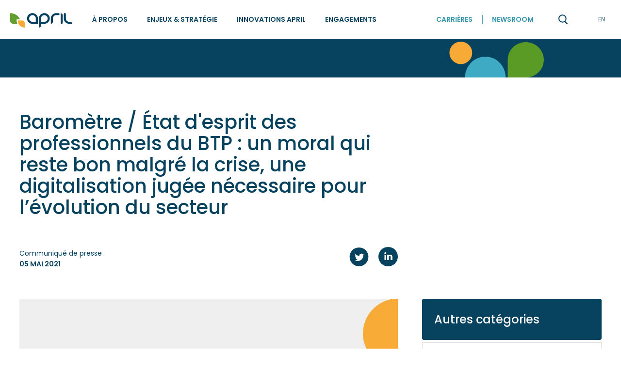

--- FILE ---
content_type: text/html; charset=UTF-8
request_url: https://www.april.com/fr/communique-de-presse/barometre-etat-esprit-professionnels-btp/
body_size: 15070
content:
<!DOCTYPE html>
<html lang="fr-FR">
<head>
<meta charset="UTF-8">
<meta name="viewport" content="width=device-width, initial-scale=1">
<!-- Google Tag Manager -->
<script>
(function(w,d,s,l,i){w[l]=w[l]||[];w[l].push({'gtm.start':new Date().getTime(),event:'gtm.js'});var f=d.getElementsByTagName(s)[0],j=d.createElement(s),dl=l!='dataLayer'?'&l='+l:'';j.async=true;j.src='https://www.googletagmanager.com/gtm.js?id='+i+dl;f.parentNode.insertBefore(j,f);})(window,document,'script','dataLayer','GTM-KJ2PDV');
</script>
<!-- End Google Tag Manager -->
<script data-cfasync="false" data-no-defer="1" data-no-minify="1" data-no-optimize="1">var ewww_webp_supported=!1;function check_webp_feature(A,e){var w;e=void 0!==e?e:function(){},ewww_webp_supported?e(ewww_webp_supported):((w=new Image).onload=function(){ewww_webp_supported=0<w.width&&0<w.height,e&&e(ewww_webp_supported)},w.onerror=function(){e&&e(!1)},w.src="data:image/webp;base64,"+{alpha:"UklGRkoAAABXRUJQVlA4WAoAAAAQAAAAAAAAAAAAQUxQSAwAAAARBxAR/Q9ERP8DAABWUDggGAAAABQBAJ0BKgEAAQAAAP4AAA3AAP7mtQAAAA=="}[A])}check_webp_feature("alpha");</script><script data-cfasync="false" data-no-defer="1" data-no-minify="1" data-no-optimize="1">var Arrive=function(c,w){"use strict";if(c.MutationObserver&&"undefined"!=typeof HTMLElement){var r,a=0,u=(r=HTMLElement.prototype.matches||HTMLElement.prototype.webkitMatchesSelector||HTMLElement.prototype.mozMatchesSelector||HTMLElement.prototype.msMatchesSelector,{matchesSelector:function(e,t){return e instanceof HTMLElement&&r.call(e,t)},addMethod:function(e,t,r){var a=e[t];e[t]=function(){return r.length==arguments.length?r.apply(this,arguments):"function"==typeof a?a.apply(this,arguments):void 0}},callCallbacks:function(e,t){t&&t.options.onceOnly&&1==t.firedElems.length&&(e=[e[0]]);for(var r,a=0;r=e[a];a++)r&&r.callback&&r.callback.call(r.elem,r.elem);t&&t.options.onceOnly&&1==t.firedElems.length&&t.me.unbindEventWithSelectorAndCallback.call(t.target,t.selector,t.callback)},checkChildNodesRecursively:function(e,t,r,a){for(var i,n=0;i=e[n];n++)r(i,t,a)&&a.push({callback:t.callback,elem:i}),0<i.childNodes.length&&u.checkChildNodesRecursively(i.childNodes,t,r,a)},mergeArrays:function(e,t){var r,a={};for(r in e)e.hasOwnProperty(r)&&(a[r]=e[r]);for(r in t)t.hasOwnProperty(r)&&(a[r]=t[r]);return a},toElementsArray:function(e){return e=void 0!==e&&("number"!=typeof e.length||e===c)?[e]:e}}),e=(l.prototype.addEvent=function(e,t,r,a){a={target:e,selector:t,options:r,callback:a,firedElems:[]};return this._beforeAdding&&this._beforeAdding(a),this._eventsBucket.push(a),a},l.prototype.removeEvent=function(e){for(var t,r=this._eventsBucket.length-1;t=this._eventsBucket[r];r--)e(t)&&(this._beforeRemoving&&this._beforeRemoving(t),(t=this._eventsBucket.splice(r,1))&&t.length&&(t[0].callback=null))},l.prototype.beforeAdding=function(e){this._beforeAdding=e},l.prototype.beforeRemoving=function(e){this._beforeRemoving=e},l),t=function(i,n){var o=new e,l=this,s={fireOnAttributesModification:!1};return o.beforeAdding(function(t){var e=t.target;e!==c.document&&e!==c||(e=document.getElementsByTagName("html")[0]);var r=new MutationObserver(function(e){n.call(this,e,t)}),a=i(t.options);r.observe(e,a),t.observer=r,t.me=l}),o.beforeRemoving(function(e){e.observer.disconnect()}),this.bindEvent=function(e,t,r){t=u.mergeArrays(s,t);for(var a=u.toElementsArray(this),i=0;i<a.length;i++)o.addEvent(a[i],e,t,r)},this.unbindEvent=function(){var r=u.toElementsArray(this);o.removeEvent(function(e){for(var t=0;t<r.length;t++)if(this===w||e.target===r[t])return!0;return!1})},this.unbindEventWithSelectorOrCallback=function(r){var a=u.toElementsArray(this),i=r,e="function"==typeof r?function(e){for(var t=0;t<a.length;t++)if((this===w||e.target===a[t])&&e.callback===i)return!0;return!1}:function(e){for(var t=0;t<a.length;t++)if((this===w||e.target===a[t])&&e.selector===r)return!0;return!1};o.removeEvent(e)},this.unbindEventWithSelectorAndCallback=function(r,a){var i=u.toElementsArray(this);o.removeEvent(function(e){for(var t=0;t<i.length;t++)if((this===w||e.target===i[t])&&e.selector===r&&e.callback===a)return!0;return!1})},this},i=new function(){var s={fireOnAttributesModification:!1,onceOnly:!1,existing:!1};function n(e,t,r){return!(!u.matchesSelector(e,t.selector)||(e._id===w&&(e._id=a++),-1!=t.firedElems.indexOf(e._id)))&&(t.firedElems.push(e._id),!0)}var c=(i=new t(function(e){var t={attributes:!1,childList:!0,subtree:!0};return e.fireOnAttributesModification&&(t.attributes=!0),t},function(e,i){e.forEach(function(e){var t=e.addedNodes,r=e.target,a=[];null!==t&&0<t.length?u.checkChildNodesRecursively(t,i,n,a):"attributes"===e.type&&n(r,i)&&a.push({callback:i.callback,elem:r}),u.callCallbacks(a,i)})})).bindEvent;return i.bindEvent=function(e,t,r){t=void 0===r?(r=t,s):u.mergeArrays(s,t);var a=u.toElementsArray(this);if(t.existing){for(var i=[],n=0;n<a.length;n++)for(var o=a[n].querySelectorAll(e),l=0;l<o.length;l++)i.push({callback:r,elem:o[l]});if(t.onceOnly&&i.length)return r.call(i[0].elem,i[0].elem);setTimeout(u.callCallbacks,1,i)}c.call(this,e,t,r)},i},o=new function(){var a={};function i(e,t){return u.matchesSelector(e,t.selector)}var n=(o=new t(function(){return{childList:!0,subtree:!0}},function(e,r){e.forEach(function(e){var t=e.removedNodes,e=[];null!==t&&0<t.length&&u.checkChildNodesRecursively(t,r,i,e),u.callCallbacks(e,r)})})).bindEvent;return o.bindEvent=function(e,t,r){t=void 0===r?(r=t,a):u.mergeArrays(a,t),n.call(this,e,t,r)},o};d(HTMLElement.prototype),d(NodeList.prototype),d(HTMLCollection.prototype),d(HTMLDocument.prototype),d(Window.prototype);var n={};return s(i,n,"unbindAllArrive"),s(o,n,"unbindAllLeave"),n}function l(){this._eventsBucket=[],this._beforeAdding=null,this._beforeRemoving=null}function s(e,t,r){u.addMethod(t,r,e.unbindEvent),u.addMethod(t,r,e.unbindEventWithSelectorOrCallback),u.addMethod(t,r,e.unbindEventWithSelectorAndCallback)}function d(e){e.arrive=i.bindEvent,s(i,e,"unbindArrive"),e.leave=o.bindEvent,s(o,e,"unbindLeave")}}(window,void 0),ewww_webp_supported=!1;function check_webp_feature(e,t){var r;ewww_webp_supported?t(ewww_webp_supported):((r=new Image).onload=function(){ewww_webp_supported=0<r.width&&0<r.height,t(ewww_webp_supported)},r.onerror=function(){t(!1)},r.src="data:image/webp;base64,"+{alpha:"UklGRkoAAABXRUJQVlA4WAoAAAAQAAAAAAAAAAAAQUxQSAwAAAARBxAR/Q9ERP8DAABWUDggGAAAABQBAJ0BKgEAAQAAAP4AAA3AAP7mtQAAAA==",animation:"UklGRlIAAABXRUJQVlA4WAoAAAASAAAAAAAAAAAAQU5JTQYAAAD/////AABBTk1GJgAAAAAAAAAAAAAAAAAAAGQAAABWUDhMDQAAAC8AAAAQBxAREYiI/gcA"}[e])}function ewwwLoadImages(e){if(e){for(var t=document.querySelectorAll(".batch-image img, .image-wrapper a, .ngg-pro-masonry-item a, .ngg-galleria-offscreen-seo-wrapper a"),r=0,a=t.length;r<a;r++)ewwwAttr(t[r],"data-src",t[r].getAttribute("data-webp")),ewwwAttr(t[r],"data-thumbnail",t[r].getAttribute("data-webp-thumbnail"));for(var i=document.querySelectorAll("div.woocommerce-product-gallery__image"),r=0,a=i.length;r<a;r++)ewwwAttr(i[r],"data-thumb",i[r].getAttribute("data-webp-thumb"))}for(var n=document.querySelectorAll("video"),r=0,a=n.length;r<a;r++)ewwwAttr(n[r],"poster",e?n[r].getAttribute("data-poster-webp"):n[r].getAttribute("data-poster-image"));for(var o,l=document.querySelectorAll("img.ewww_webp_lazy_load"),r=0,a=l.length;r<a;r++)e&&(ewwwAttr(l[r],"data-lazy-srcset",l[r].getAttribute("data-lazy-srcset-webp")),ewwwAttr(l[r],"data-srcset",l[r].getAttribute("data-srcset-webp")),ewwwAttr(l[r],"data-lazy-src",l[r].getAttribute("data-lazy-src-webp")),ewwwAttr(l[r],"data-src",l[r].getAttribute("data-src-webp")),ewwwAttr(l[r],"data-orig-file",l[r].getAttribute("data-webp-orig-file")),ewwwAttr(l[r],"data-medium-file",l[r].getAttribute("data-webp-medium-file")),ewwwAttr(l[r],"data-large-file",l[r].getAttribute("data-webp-large-file")),null!=(o=l[r].getAttribute("srcset"))&&!1!==o&&o.includes("R0lGOD")&&ewwwAttr(l[r],"src",l[r].getAttribute("data-lazy-src-webp"))),l[r].className=l[r].className.replace(/\bewww_webp_lazy_load\b/,"");for(var s=document.querySelectorAll(".ewww_webp"),r=0,a=s.length;r<a;r++)e?(ewwwAttr(s[r],"srcset",s[r].getAttribute("data-srcset-webp")),ewwwAttr(s[r],"src",s[r].getAttribute("data-src-webp")),ewwwAttr(s[r],"data-orig-file",s[r].getAttribute("data-webp-orig-file")),ewwwAttr(s[r],"data-medium-file",s[r].getAttribute("data-webp-medium-file")),ewwwAttr(s[r],"data-large-file",s[r].getAttribute("data-webp-large-file")),ewwwAttr(s[r],"data-large_image",s[r].getAttribute("data-webp-large_image")),ewwwAttr(s[r],"data-src",s[r].getAttribute("data-webp-src"))):(ewwwAttr(s[r],"srcset",s[r].getAttribute("data-srcset-img")),ewwwAttr(s[r],"src",s[r].getAttribute("data-src-img"))),s[r].className=s[r].className.replace(/\bewww_webp\b/,"ewww_webp_loaded");window.jQuery&&jQuery.fn.isotope&&jQuery.fn.imagesLoaded&&(jQuery(".fusion-posts-container-infinite").imagesLoaded(function(){jQuery(".fusion-posts-container-infinite").hasClass("isotope")&&jQuery(".fusion-posts-container-infinite").isotope()}),jQuery(".fusion-portfolio:not(.fusion-recent-works) .fusion-portfolio-wrapper").imagesLoaded(function(){jQuery(".fusion-portfolio:not(.fusion-recent-works) .fusion-portfolio-wrapper").isotope()}))}function ewwwWebPInit(e){ewwwLoadImages(e),ewwwNggLoadGalleries(e),document.arrive(".ewww_webp",function(){ewwwLoadImages(e)}),document.arrive(".ewww_webp_lazy_load",function(){ewwwLoadImages(e)}),document.arrive("videos",function(){ewwwLoadImages(e)}),"loading"==document.readyState?document.addEventListener("DOMContentLoaded",ewwwJSONParserInit):("undefined"!=typeof galleries&&ewwwNggParseGalleries(e),ewwwWooParseVariations(e))}function ewwwAttr(e,t,r){null!=r&&!1!==r&&e.setAttribute(t,r)}function ewwwJSONParserInit(){"undefined"!=typeof galleries&&check_webp_feature("alpha",ewwwNggParseGalleries),check_webp_feature("alpha",ewwwWooParseVariations)}function ewwwWooParseVariations(e){if(e)for(var t=document.querySelectorAll("form.variations_form"),r=0,a=t.length;r<a;r++){var i=t[r].getAttribute("data-product_variations"),n=!1;try{for(var o in i=JSON.parse(i))void 0!==i[o]&&void 0!==i[o].image&&(void 0!==i[o].image.src_webp&&(i[o].image.src=i[o].image.src_webp,n=!0),void 0!==i[o].image.srcset_webp&&(i[o].image.srcset=i[o].image.srcset_webp,n=!0),void 0!==i[o].image.full_src_webp&&(i[o].image.full_src=i[o].image.full_src_webp,n=!0),void 0!==i[o].image.gallery_thumbnail_src_webp&&(i[o].image.gallery_thumbnail_src=i[o].image.gallery_thumbnail_src_webp,n=!0),void 0!==i[o].image.thumb_src_webp&&(i[o].image.thumb_src=i[o].image.thumb_src_webp,n=!0));n&&ewwwAttr(t[r],"data-product_variations",JSON.stringify(i))}catch(e){}}}function ewwwNggParseGalleries(e){if(e)for(var t in galleries){var r=galleries[t];galleries[t].images_list=ewwwNggParseImageList(r.images_list)}}function ewwwNggLoadGalleries(e){e&&document.addEventListener("ngg.galleria.themeadded",function(e,t){window.ngg_galleria._create_backup=window.ngg_galleria.create,window.ngg_galleria.create=function(e,t){var r=$(e).data("id");return galleries["gallery_"+r].images_list=ewwwNggParseImageList(galleries["gallery_"+r].images_list),window.ngg_galleria._create_backup(e,t)}})}function ewwwNggParseImageList(e){for(var t in e){var r=e[t];if(void 0!==r["image-webp"]&&(e[t].image=r["image-webp"],delete e[t]["image-webp"]),void 0!==r["thumb-webp"]&&(e[t].thumb=r["thumb-webp"],delete e[t]["thumb-webp"]),void 0!==r.full_image_webp&&(e[t].full_image=r.full_image_webp,delete e[t].full_image_webp),void 0!==r.srcsets)for(var a in r.srcsets)nggSrcset=r.srcsets[a],void 0!==r.srcsets[a+"-webp"]&&(e[t].srcsets[a]=r.srcsets[a+"-webp"],delete e[t].srcsets[a+"-webp"]);if(void 0!==r.full_srcsets)for(var i in r.full_srcsets)nggFSrcset=r.full_srcsets[i],void 0!==r.full_srcsets[i+"-webp"]&&(e[t].full_srcsets[i]=r.full_srcsets[i+"-webp"],delete e[t].full_srcsets[i+"-webp"])}return e}check_webp_feature("alpha",ewwwWebPInit);</script><meta name='robots' content='index, follow, max-image-preview:large, max-snippet:-1, max-video-preview:-1' />
	<style>img:is([sizes="auto" i], [sizes^="auto," i]) { contain-intrinsic-size: 3000px 1500px }</style>
	
	<!-- This site is optimized with the Yoast SEO plugin v26.4 - https://yoast.com/wordpress/plugins/seo/ -->
	<title>Baromètre / État d&#039;esprit des professionnels du BTP : un moral qui reste bon malgré la crise, une digitalisation jugée nécessaire pour l’évolution du secteur - Groupe APRIL</title>
	<link rel="canonical" href="https://www.april.com/fr/communique-de-presse/barometre-etat-esprit-professionnels-btp/" />
	<meta property="og:locale" content="fr_FR" />
	<meta property="og:type" content="article" />
	<meta property="og:title" content="Baromètre / État d&#039;esprit des professionnels du BTP : un moral qui reste bon malgré la crise, une digitalisation jugée nécessaire pour l’évolution du secteur - Groupe APRIL" />
	<meta property="og:url" content="https://www.april.com/fr/communique-de-presse/barometre-etat-esprit-professionnels-btp/" />
	<meta property="og:site_name" content="Groupe APRIL" />
	<meta property="article:published_time" content="2021-05-05T16:04:06+00:00" />
	<meta property="article:modified_time" content="2021-05-05T16:14:27+00:00" />
	<meta property="og:image" content="https://www.april.com/wp-content/uploads/2021/03/news-april-default.jpg" />
	<meta property="og:image:width" content="1280" />
	<meta property="og:image:height" content="720" />
	<meta property="og:image:type" content="image/jpeg" />
	<meta name="author" content="Perrine BRESCH" />
	<meta name="twitter:card" content="summary_large_image" />
	<meta name="twitter:creator" content="@GroupeAPRIL" />
	<meta name="twitter:site" content="@GroupeAPRIL" />
	<script type="application/ld+json" class="yoast-schema-graph">{"@context":"https://schema.org","@graph":[{"@type":"Article","@id":"https://www.april.com/fr/communique-de-presse/barometre-etat-esprit-professionnels-btp/#article","isPartOf":{"@id":"https://www.april.com/fr/communique-de-presse/barometre-etat-esprit-professionnels-btp/"},"author":{"name":"Perrine BRESCH","@id":"https://www.april.com/fr/#/schema/person/faccc7a0e0400827af511d6506862c04"},"headline":"Baromètre / État d&rsquo;esprit des professionnels du BTP : un moral qui reste bon malgré la crise, une digitalisation jugée nécessaire pour l’évolution du secteur","datePublished":"2021-05-05T16:04:06+00:00","dateModified":"2021-05-05T16:14:27+00:00","mainEntityOfPage":{"@id":"https://www.april.com/fr/communique-de-presse/barometre-etat-esprit-professionnels-btp/"},"wordCount":831,"commentCount":0,"publisher":{"@id":"https://www.april.com/fr/#organization"},"image":{"@id":"https://www.april.com/fr/communique-de-presse/barometre-etat-esprit-professionnels-btp/#primaryimage"},"thumbnailUrl":"https://www.april.com/wp-content/uploads/2021/03/news-april-default.jpg","articleSection":["Communiqué de presse"],"inLanguage":"fr-FR","potentialAction":[{"@type":"CommentAction","name":"Comment","target":["https://www.april.com/fr/communique-de-presse/barometre-etat-esprit-professionnels-btp/#respond"]}]},{"@type":"WebPage","@id":"https://www.april.com/fr/communique-de-presse/barometre-etat-esprit-professionnels-btp/","url":"https://www.april.com/fr/communique-de-presse/barometre-etat-esprit-professionnels-btp/","name":"Baromètre / État d'esprit des professionnels du BTP : un moral qui reste bon malgré la crise, une digitalisation jugée nécessaire pour l’évolution du secteur - Groupe APRIL","isPartOf":{"@id":"https://www.april.com/fr/#website"},"primaryImageOfPage":{"@id":"https://www.april.com/fr/communique-de-presse/barometre-etat-esprit-professionnels-btp/#primaryimage"},"image":{"@id":"https://www.april.com/fr/communique-de-presse/barometre-etat-esprit-professionnels-btp/#primaryimage"},"thumbnailUrl":"https://www.april.com/wp-content/uploads/2021/03/news-april-default.jpg","datePublished":"2021-05-05T16:04:06+00:00","dateModified":"2021-05-05T16:14:27+00:00","breadcrumb":{"@id":"https://www.april.com/fr/communique-de-presse/barometre-etat-esprit-professionnels-btp/#breadcrumb"},"inLanguage":"fr-FR","potentialAction":[{"@type":"ReadAction","target":["https://www.april.com/fr/communique-de-presse/barometre-etat-esprit-professionnels-btp/"]}]},{"@type":"ImageObject","inLanguage":"fr-FR","@id":"https://www.april.com/fr/communique-de-presse/barometre-etat-esprit-professionnels-btp/#primaryimage","url":"https://www.april.com/wp-content/uploads/2021/03/news-april-default.jpg","contentUrl":"https://www.april.com/wp-content/uploads/2021/03/news-april-default.jpg","width":1280,"height":720},{"@type":"BreadcrumbList","@id":"https://www.april.com/fr/communique-de-presse/barometre-etat-esprit-professionnels-btp/#breadcrumb","itemListElement":[{"@type":"ListItem","position":1,"name":"Accueil","item":"https://www.april.com/fr/"},{"@type":"ListItem","position":2,"name":"Baromètre / État d&rsquo;esprit des professionnels du BTP : un moral qui reste bon malgré la crise, une digitalisation jugée nécessaire pour l’évolution du secteur"}]},{"@type":"WebSite","@id":"https://www.april.com/fr/#website","url":"https://www.april.com/fr/","name":"Groupe APRIL","description":"L&#039;assurance en plus facile","publisher":{"@id":"https://www.april.com/fr/#organization"},"potentialAction":[{"@type":"SearchAction","target":{"@type":"EntryPoint","urlTemplate":"https://www.april.com/fr/?s={search_term_string}"},"query-input":{"@type":"PropertyValueSpecification","valueRequired":true,"valueName":"search_term_string"}}],"inLanguage":"fr-FR"},{"@type":"Organization","@id":"https://www.april.com/fr/#organization","name":"Groupe APRIL","url":"https://www.april.com/fr/","logo":{"@type":"ImageObject","inLanguage":"fr-FR","@id":"https://www.april.com/fr/#/schema/logo/image/","url":"https://www.april.com/wp-content/uploads/2021/03/logo-april.svg","contentUrl":"https://www.april.com/wp-content/uploads/2021/03/logo-april.svg","width":124,"height":30,"caption":"Groupe APRIL"},"image":{"@id":"https://www.april.com/fr/#/schema/logo/image/"},"sameAs":["https://x.com/GroupeAPRIL"]},{"@type":"Person","@id":"https://www.april.com/fr/#/schema/person/faccc7a0e0400827af511d6506862c04","name":"Perrine BRESCH","image":{"@type":"ImageObject","inLanguage":"fr-FR","@id":"https://www.april.com/fr/#/schema/person/image/","url":"https://secure.gravatar.com/avatar/8846848eafea7d3929a2be197dfa5ff68e07b69fd96f82beeeb206f328e433bd?s=96&d=mm&r=g","contentUrl":"https://secure.gravatar.com/avatar/8846848eafea7d3929a2be197dfa5ff68e07b69fd96f82beeeb206f328e433bd?s=96&d=mm&r=g","caption":"Perrine BRESCH"}}]}</script>
	<!-- / Yoast SEO plugin. -->


<link rel='dns-prefetch' href='//fonts.googleapis.com' />
<link rel="alternate" type="application/rss+xml" title="Groupe APRIL &raquo; Baromètre / État d&rsquo;esprit des professionnels du BTP : un moral qui reste bon malgré la crise, une digitalisation jugée nécessaire pour l’évolution du secteur Flux des commentaires" href="https://www.april.com/fr/communique-de-presse/barometre-etat-esprit-professionnels-btp/feed/" />
<link rel='stylesheet' id='js_composer_front-css' href='//www.april.com/wp-content/uploads/js_composer/js_composer_front_custom.css?ver=202511' type='text/css' media='all' />
<link rel='stylesheet' id='wp-block-library-css' href='https://www.april.com/wp-includes/css/dist/block-library/style.min.css?ver=202511' type='text/css' media='all' />
<style id='classic-theme-styles-inline-css' type='text/css'>
/*! This file is auto-generated */
.wp-block-button__link{color:#fff;background-color:#32373c;border-radius:9999px;box-shadow:none;text-decoration:none;padding:calc(.667em + 2px) calc(1.333em + 2px);font-size:1.125em}.wp-block-file__button{background:#32373c;color:#fff;text-decoration:none}
</style>
<style id='global-styles-inline-css' type='text/css'>
:root{--wp--preset--aspect-ratio--square: 1;--wp--preset--aspect-ratio--4-3: 4/3;--wp--preset--aspect-ratio--3-4: 3/4;--wp--preset--aspect-ratio--3-2: 3/2;--wp--preset--aspect-ratio--2-3: 2/3;--wp--preset--aspect-ratio--16-9: 16/9;--wp--preset--aspect-ratio--9-16: 9/16;--wp--preset--color--black: #000000;--wp--preset--color--cyan-bluish-gray: #abb8c3;--wp--preset--color--white: #ffffff;--wp--preset--color--pale-pink: #f78da7;--wp--preset--color--vivid-red: #cf2e2e;--wp--preset--color--luminous-vivid-orange: #ff6900;--wp--preset--color--luminous-vivid-amber: #fcb900;--wp--preset--color--light-green-cyan: #7bdcb5;--wp--preset--color--vivid-green-cyan: #00d084;--wp--preset--color--pale-cyan-blue: #8ed1fc;--wp--preset--color--vivid-cyan-blue: #0693e3;--wp--preset--color--vivid-purple: #9b51e0;--wp--preset--gradient--vivid-cyan-blue-to-vivid-purple: linear-gradient(135deg,rgba(6,147,227,1) 0%,rgb(155,81,224) 100%);--wp--preset--gradient--light-green-cyan-to-vivid-green-cyan: linear-gradient(135deg,rgb(122,220,180) 0%,rgb(0,208,130) 100%);--wp--preset--gradient--luminous-vivid-amber-to-luminous-vivid-orange: linear-gradient(135deg,rgba(252,185,0,1) 0%,rgba(255,105,0,1) 100%);--wp--preset--gradient--luminous-vivid-orange-to-vivid-red: linear-gradient(135deg,rgba(255,105,0,1) 0%,rgb(207,46,46) 100%);--wp--preset--gradient--very-light-gray-to-cyan-bluish-gray: linear-gradient(135deg,rgb(238,238,238) 0%,rgb(169,184,195) 100%);--wp--preset--gradient--cool-to-warm-spectrum: linear-gradient(135deg,rgb(74,234,220) 0%,rgb(151,120,209) 20%,rgb(207,42,186) 40%,rgb(238,44,130) 60%,rgb(251,105,98) 80%,rgb(254,248,76) 100%);--wp--preset--gradient--blush-light-purple: linear-gradient(135deg,rgb(255,206,236) 0%,rgb(152,150,240) 100%);--wp--preset--gradient--blush-bordeaux: linear-gradient(135deg,rgb(254,205,165) 0%,rgb(254,45,45) 50%,rgb(107,0,62) 100%);--wp--preset--gradient--luminous-dusk: linear-gradient(135deg,rgb(255,203,112) 0%,rgb(199,81,192) 50%,rgb(65,88,208) 100%);--wp--preset--gradient--pale-ocean: linear-gradient(135deg,rgb(255,245,203) 0%,rgb(182,227,212) 50%,rgb(51,167,181) 100%);--wp--preset--gradient--electric-grass: linear-gradient(135deg,rgb(202,248,128) 0%,rgb(113,206,126) 100%);--wp--preset--gradient--midnight: linear-gradient(135deg,rgb(2,3,129) 0%,rgb(40,116,252) 100%);--wp--preset--font-size--small: 13px;--wp--preset--font-size--medium: 20px;--wp--preset--font-size--large: 36px;--wp--preset--font-size--x-large: 42px;--wp--preset--spacing--20: 0.44rem;--wp--preset--spacing--30: 0.67rem;--wp--preset--spacing--40: 1rem;--wp--preset--spacing--50: 1.5rem;--wp--preset--spacing--60: 2.25rem;--wp--preset--spacing--70: 3.38rem;--wp--preset--spacing--80: 5.06rem;--wp--preset--shadow--natural: 6px 6px 9px rgba(0, 0, 0, 0.2);--wp--preset--shadow--deep: 12px 12px 50px rgba(0, 0, 0, 0.4);--wp--preset--shadow--sharp: 6px 6px 0px rgba(0, 0, 0, 0.2);--wp--preset--shadow--outlined: 6px 6px 0px -3px rgba(255, 255, 255, 1), 6px 6px rgba(0, 0, 0, 1);--wp--preset--shadow--crisp: 6px 6px 0px rgba(0, 0, 0, 1);}:where(.is-layout-flex){gap: 0.5em;}:where(.is-layout-grid){gap: 0.5em;}body .is-layout-flex{display: flex;}.is-layout-flex{flex-wrap: wrap;align-items: center;}.is-layout-flex > :is(*, div){margin: 0;}body .is-layout-grid{display: grid;}.is-layout-grid > :is(*, div){margin: 0;}:where(.wp-block-columns.is-layout-flex){gap: 2em;}:where(.wp-block-columns.is-layout-grid){gap: 2em;}:where(.wp-block-post-template.is-layout-flex){gap: 1.25em;}:where(.wp-block-post-template.is-layout-grid){gap: 1.25em;}.has-black-color{color: var(--wp--preset--color--black) !important;}.has-cyan-bluish-gray-color{color: var(--wp--preset--color--cyan-bluish-gray) !important;}.has-white-color{color: var(--wp--preset--color--white) !important;}.has-pale-pink-color{color: var(--wp--preset--color--pale-pink) !important;}.has-vivid-red-color{color: var(--wp--preset--color--vivid-red) !important;}.has-luminous-vivid-orange-color{color: var(--wp--preset--color--luminous-vivid-orange) !important;}.has-luminous-vivid-amber-color{color: var(--wp--preset--color--luminous-vivid-amber) !important;}.has-light-green-cyan-color{color: var(--wp--preset--color--light-green-cyan) !important;}.has-vivid-green-cyan-color{color: var(--wp--preset--color--vivid-green-cyan) !important;}.has-pale-cyan-blue-color{color: var(--wp--preset--color--pale-cyan-blue) !important;}.has-vivid-cyan-blue-color{color: var(--wp--preset--color--vivid-cyan-blue) !important;}.has-vivid-purple-color{color: var(--wp--preset--color--vivid-purple) !important;}.has-black-background-color{background-color: var(--wp--preset--color--black) !important;}.has-cyan-bluish-gray-background-color{background-color: var(--wp--preset--color--cyan-bluish-gray) !important;}.has-white-background-color{background-color: var(--wp--preset--color--white) !important;}.has-pale-pink-background-color{background-color: var(--wp--preset--color--pale-pink) !important;}.has-vivid-red-background-color{background-color: var(--wp--preset--color--vivid-red) !important;}.has-luminous-vivid-orange-background-color{background-color: var(--wp--preset--color--luminous-vivid-orange) !important;}.has-luminous-vivid-amber-background-color{background-color: var(--wp--preset--color--luminous-vivid-amber) !important;}.has-light-green-cyan-background-color{background-color: var(--wp--preset--color--light-green-cyan) !important;}.has-vivid-green-cyan-background-color{background-color: var(--wp--preset--color--vivid-green-cyan) !important;}.has-pale-cyan-blue-background-color{background-color: var(--wp--preset--color--pale-cyan-blue) !important;}.has-vivid-cyan-blue-background-color{background-color: var(--wp--preset--color--vivid-cyan-blue) !important;}.has-vivid-purple-background-color{background-color: var(--wp--preset--color--vivid-purple) !important;}.has-black-border-color{border-color: var(--wp--preset--color--black) !important;}.has-cyan-bluish-gray-border-color{border-color: var(--wp--preset--color--cyan-bluish-gray) !important;}.has-white-border-color{border-color: var(--wp--preset--color--white) !important;}.has-pale-pink-border-color{border-color: var(--wp--preset--color--pale-pink) !important;}.has-vivid-red-border-color{border-color: var(--wp--preset--color--vivid-red) !important;}.has-luminous-vivid-orange-border-color{border-color: var(--wp--preset--color--luminous-vivid-orange) !important;}.has-luminous-vivid-amber-border-color{border-color: var(--wp--preset--color--luminous-vivid-amber) !important;}.has-light-green-cyan-border-color{border-color: var(--wp--preset--color--light-green-cyan) !important;}.has-vivid-green-cyan-border-color{border-color: var(--wp--preset--color--vivid-green-cyan) !important;}.has-pale-cyan-blue-border-color{border-color: var(--wp--preset--color--pale-cyan-blue) !important;}.has-vivid-cyan-blue-border-color{border-color: var(--wp--preset--color--vivid-cyan-blue) !important;}.has-vivid-purple-border-color{border-color: var(--wp--preset--color--vivid-purple) !important;}.has-vivid-cyan-blue-to-vivid-purple-gradient-background{background: var(--wp--preset--gradient--vivid-cyan-blue-to-vivid-purple) !important;}.has-light-green-cyan-to-vivid-green-cyan-gradient-background{background: var(--wp--preset--gradient--light-green-cyan-to-vivid-green-cyan) !important;}.has-luminous-vivid-amber-to-luminous-vivid-orange-gradient-background{background: var(--wp--preset--gradient--luminous-vivid-amber-to-luminous-vivid-orange) !important;}.has-luminous-vivid-orange-to-vivid-red-gradient-background{background: var(--wp--preset--gradient--luminous-vivid-orange-to-vivid-red) !important;}.has-very-light-gray-to-cyan-bluish-gray-gradient-background{background: var(--wp--preset--gradient--very-light-gray-to-cyan-bluish-gray) !important;}.has-cool-to-warm-spectrum-gradient-background{background: var(--wp--preset--gradient--cool-to-warm-spectrum) !important;}.has-blush-light-purple-gradient-background{background: var(--wp--preset--gradient--blush-light-purple) !important;}.has-blush-bordeaux-gradient-background{background: var(--wp--preset--gradient--blush-bordeaux) !important;}.has-luminous-dusk-gradient-background{background: var(--wp--preset--gradient--luminous-dusk) !important;}.has-pale-ocean-gradient-background{background: var(--wp--preset--gradient--pale-ocean) !important;}.has-electric-grass-gradient-background{background: var(--wp--preset--gradient--electric-grass) !important;}.has-midnight-gradient-background{background: var(--wp--preset--gradient--midnight) !important;}.has-small-font-size{font-size: var(--wp--preset--font-size--small) !important;}.has-medium-font-size{font-size: var(--wp--preset--font-size--medium) !important;}.has-large-font-size{font-size: var(--wp--preset--font-size--large) !important;}.has-x-large-font-size{font-size: var(--wp--preset--font-size--x-large) !important;}
:where(.wp-block-post-template.is-layout-flex){gap: 1.25em;}:where(.wp-block-post-template.is-layout-grid){gap: 1.25em;}
:where(.wp-block-columns.is-layout-flex){gap: 2em;}:where(.wp-block-columns.is-layout-grid){gap: 2em;}
:root :where(.wp-block-pullquote){font-size: 1.5em;line-height: 1.6;}
</style>
<link rel='stylesheet' id='ksc-swipercss-css' href='https://www.april.com/wp-content/themes/aprcom2509r01/inc/tools-vc/inc/swiper/swiper-bundle.min.css?ver=202511' type='text/css' media='all' />
<link rel='stylesheet' id='wp-style-css' href='https://www.april.com/wp-content/themes/aprcom2509r01/style.css?ver=202511' type='text/css' media='all' />
<link rel='stylesheet' id='april-webfonts-css' href='https://fonts.googleapis.com/css2?family=Poppins%3Awght%40400%3B500%3B600&#038;display=swap&#038;ver=202511' type='text/css' media='' />
<link rel='stylesheet' id='custom-css-css' href='https://www.april.com/wp-content/themes/aprcom2509r01/inc/css/custom.css?ver=202511' type='text/css' media='' />
<script type="text/javascript" src="https://www.april.com/wp-includes/js/jquery/jquery.min.js?ver=202511" id="jquery-core-js"></script>
<script type="text/javascript" id="wpml-cookie-js-extra">
/* <![CDATA[ */
var wpml_cookies = {"wp-wpml_current_language":{"value":"fr","expires":1,"path":"\/"}};
var wpml_cookies = {"wp-wpml_current_language":{"value":"fr","expires":1,"path":"\/"}};
/* ]]> */
</script>
<script type="text/javascript" src="https://www.april.com/wp-content/plugins/sitepress-multilingual-cms/res/js/cookies/language-cookie.js?ver=202511" id="wpml-cookie-js" defer="defer" data-wp-strategy="defer"></script>
<script type="text/javascript" src="https://www.april.com/wp-content/plugins/svg-support/vendor/DOMPurify/DOMPurify.min.js?ver=202511" id="bodhi-dompurify-library-js"></script>
<script type="text/javascript" src="https://www.april.com/wp-includes/js/jquery/jquery-migrate.min.js?ver=202511" id="jquery-migrate-js"></script>
<script type="text/javascript" id="bodhi_svg_inline-js-extra">
/* <![CDATA[ */
var svgSettings = {"skipNested":""};
/* ]]> */
</script>
<script type="text/javascript" src="https://www.april.com/wp-content/plugins/svg-support/js/min/svgs-inline-min.js?ver=202511" id="bodhi_svg_inline-js"></script>
<script type="text/javascript" id="bodhi_svg_inline-js-after">
/* <![CDATA[ */
cssTarget={"Bodhi":"img.style-svg","ForceInlineSVG":"style-svg"};ForceInlineSVGActive="false";frontSanitizationEnabled="on";
/* ]]> */
</script>
<script type="text/javascript" src="https://www.april.com/wp-content/themes/aprcom2509r01/inc/tools-vc/inc/KVC-popin.js?ver=202511" id="ksc-kebaddon-popinjs-js"></script>
<script></script><link rel="EditURI" type="application/rsd+xml" title="RSD" href="https://www.april.com/xmlrpc.php?rsd" />
<link rel='shortlink' href='https://www.april.com/fr/?p=2988' />
<link rel="alternate" title="oEmbed (JSON)" type="application/json+oembed" href="https://www.april.com/fr/wp-json/oembed/1.0/embed?url=https%3A%2F%2Fwww.april.com%2Ffr%2Fcommunique-de-presse%2Fbarometre-etat-esprit-professionnels-btp%2F" />
<link rel="alternate" title="oEmbed (XML)" type="text/xml+oembed" href="https://www.april.com/fr/wp-json/oembed/1.0/embed?url=https%3A%2F%2Fwww.april.com%2Ffr%2Fcommunique-de-presse%2Fbarometre-etat-esprit-professionnels-btp%2F&#038;format=xml" />
<noscript><style>.lazyload[data-src]{display:none !important;}</style></noscript><style>.lazyload{background-image:none !important;}.lazyload:before{background-image:none !important;}</style><style type="text/css" data-type="vc_shortcodes-custom-css">.vc_custom_1615557203870{padding-top: 20px !important;padding-bottom: 20px !important;}</style><noscript><style> .wpb_animate_when_almost_visible { opacity: 1; }</style></noscript><script>
    var currentStruid = '';
</script>
</head>

<body class="wp-singular post-template-default single single-post postid-2988 single-format-standard wp-theme-aprcom2509r01 keb-isdesktop osapple wpb-js-composer js-comp-ver-8.7.2 vc_responsive">
<!-- Google Tag Manager (noscript) -->
<noscript><iframe src="https://www.googletagmanager.com/ns.html?id=GTM-KJ2PDV" height="0" width="0" style="display:none;visibility:hidden"></iframe></noscript>
<!-- End Google Tag Manager (noscript) -->
<div class="wrap">

	<header class="site-header" role="banner">
		<nav id="site-navigation" class="main-navigation" role="navigation">
            <div class="logo"><a class="abacktohome" href="https://www.april.com/fr/">Accueil</a>
		    </div>
			<div class="menu-top wrap-resp"><ul id="primary-menu" class="menu"><li class=' menu-item menu-item-type-post_type menu-item-object-page'><a href="https://www.april.com/fr/a-propos/" >À propos</a></li>
<li class=' menu-item menu-item-type-post_type menu-item-object-page menu-item-has-children'><a href="https://www.april.com/fr/enjeux-strategie/" >Enjeux &#038; stratégie</a>
<ul class="sub-menu">
<li class=' menu-item menu-item-type-post_type menu-item-object-page'><a href="https://www.april.com/fr/enjeux-strategie/notre-vision-2027/" >Notre vision 2027</a></li>
<li class=' menu-item menu-item-type-post_type menu-item-object-page'><a href="https://www.april.com/fr/enjeux-strategie/notre-modele/" >Notre modèle</a></li>
<li class=' menu-item menu-item-type-post_type menu-item-object-page'><a href="https://www.april.com/fr/enjeux-strategie/nos-marches/" >Nos marchés</a></li>
</ul>
</li>
<li class=' menu-item menu-item-type-post_type menu-item-object-page'><a href="https://www.april.com/fr/innovations-april/" >Innovations APRIL</a></li>
<li class=' menu-item menu-item-type-post_type menu-item-object-page menu-item-has-children'><a href="https://www.april.com/fr/engagements/" >Engagements</a>
<ul class="sub-menu">
<li class=' menu-item menu-item-type-post_type menu-item-object-page'><a href="https://www.april.com/fr/engagements/nos-engagements-societaux/" >Nos engagements sociétaux</a></li>
<li class=' menu-item menu-item-type-post_type menu-item-object-page'><a href="https://www.april.com/fr/engagements/la-team-april/" >La Team APRIL</a></li>
</ul>
</li>
<li class='menu-droite menu-item menu-item-type-post_type menu-item-object-page'><a href="https://www.april.com/fr/newsroom/" >Newsroom</a></li>
<li class='menu-droite last-droite menu-item menu-item-type-custom menu-item-object-custom menu-item-has-children'><a href="https://www.april.com/fr/carrieres/travailler-chez-april/" >Carrières</a>
<ul class="sub-menu">
<li class=' menu-item menu-item-type-post_type menu-item-object-page'><a href="https://www.april.com/fr/carrieres/travailler-chez-april/" >Travailler chez APRIL</a></li>
<li class=' menu-item menu-item-type-custom menu-item-object-custom'><a href="https://recrutement.april.com" >Nos offres d’emploi</a></li>
<li class=' menu-item menu-item-type-post_type menu-item-object-page'><a href="https://www.april.com/fr/carrieres/le-cfa-universite-april/" >Le CFA Université APRIL</a></li>
<li class=' menu-item menu-item-type-post_type menu-item-object-page'><a href="https://www.april.com/fr/carrieres/nos-valeurs/" >Nos valeurs</a></li>
<li class=' menu-item menu-item-type-post_type menu-item-object-page'><a href="https://www.april.com/fr/carrieres/donnees-sociales/" >Nos données Sociales</a></li>
</ul>
</li>
<li class='recherche menu-item menu-item-type-post_type menu-item-object-page'><a href="https://www.april.com/fr/recherche/" >Recherche</a></li>
</ul></div>            <div class="lang-switcher">
                	<!-- CHOIX DE LA LANGUE /// WPML addon -->
	<span class="wpml-selecteur-lang">
		<span class="wpml-selecteur-lang--current"  title="Français (Français)" ><span class="kebwpml_code">fr</span></span>		<ul class="wpml-selecteur-lang--menu">
			<li ><a href="https://www.april.com/en/press-releases/barometre-etat-esprit-professionnels-btp/"  title="English (Anglais)" ><span class="kebwpml_code">en</span></a></li>		</ul>
	</span>
	            </div>
            <div class="menu-bg">
                <div class="menu-bg--volet volet-gauche"></div>
            </div>
		</nav><!-- #site-navigation -->
        <div class="bt-menu">
            <div class="tiret"></div>
            <div class="tiret"></div>
            <div class="tiret"></div>
        </div>
	</header><!-- #masthead -->

	<div class="site-content">


<div class="page-content article-template">
    <div class="top-article"></div>
    <div class="wrap-article wrap-resp">
        <div class="contenu-article">
            <h1 class="keb-titre-2 titre-article">Baromètre / État d'esprit des professionnels du BTP : un moral qui reste bon malgré la crise, une digitalisation jugée nécessaire pour l’évolution du secteur</h1>
            <div class="wrap-date-share">
                <div class="date-tag">
                    <p class="cat"><a href="https://www.april.com/fr/cat/communique-de-presse/">Communiqué de presse</a></p>
                    <p class="date">05 mai 2021</p>
                                    </div>
                <div class="bt-share"><div class="KVC_composant multi-share " id="KVC_ku_1"><div class="wrap-share"><a href="https://twitter.com/intent/tweet?text= https%3A%2F%2Fwww.april.com%2Ffr%2Fcommunique-de-presse%2Fbarometre-etat-esprit-professionnels-btp%2F" class="share tw" target="_blank" rel="noopener noreferrer" title="Share on Twitter">Twitter</a><a href="https://www.linkedin.com/sharing/share-offsite/?url=https%3A%2F%2Fwww.april.com%2Ffr%2Fcommunique-de-presse%2Fbarometre-etat-esprit-professionnels-btp%2F" class="share in" target="_blank" rel="noopener noreferrer" title="Share on LinkedIn">LinkedIn</a></div></div></div>
            </div>
        </div>
    </div>
    <div class="wrap-article wrap-resp">
        <div class="contenu-article">
            <img src="[data-uri]" class="visu-article lazyload ewww_webp_lazy_load" data-src="https://www.april.com/wp-content/uploads/2021/03/news-april-default.jpg" decoding="async" data-eio-rwidth="1280" data-eio-rheight="720" data-src-webp="https://www.april.com/wp-content/uploads/2021/03/news-april-default.jpg.webp"><noscript><img src="https://www.april.com/wp-content/uploads/2021/03/news-april-default.jpg" class="visu-article" data-eio="l"></noscript>
            <div class="wpb-content-wrapper"><div class="vc_row wpb_row vc_row-fluid"><div class="wpb_column vc_column_container vc_col-sm-12"><div class="vc_column-inner"><div class="wpb_wrapper">
	<div class="wpb_text_column wpb_content_element" >
		<div class="wpb_wrapper">
			<p><strong>Dans le cadre de son 4ème Observatoire des Pros, le groupe APRIL, premier courtier grossiste en assurance de France, a réalisé avec l’IFOP un volet dédié aux professionnels du BTP et leur rapport à la digitalisation.</strong><strong> Après plus d’un an d’une crise sanitaire, économique et sociale sans précédent, cette enquête démontre que les 2/3 des professionnels du BTP interrogés jugent important de digitaliser leur secteur d’activité : un constat que partagent au quotidien les équipes accompagnant les professionnels du BTP par le biais de la ligne d’activité APRIL Construction.</strong></p>
<p>&nbsp;</p>
<p><span style="color: #f7aa36;"><strong>Des professionnels du BTP résilients face à la crise</strong></span></p>
<p>&nbsp;</p>
<p>Les dirigeants de TPE semblent relativement résilients concernant leur situation professionnelle comme personnelle : ils sont<strong> 41% </strong>des interrogés, majoritairement des jeunes dirigeants, à se dire “confiants” quant à l’avenir de leur entreprise. Ce relatif état de satisfaction s’explique en premier lieu par la qualité des relations professionnelles avec les clients (<strong>49%</strong>) et avec les fournisseurs (<strong>27%</strong>).</p>
<p>&nbsp;</p>
<p><span style="color: #f7aa36;"><strong>Des préoccupations d’ordre pratique et des disparités géographiques persistent</strong></span></p>
<p>&nbsp;</p>
<p>Face à ce constat, APRIL observe que la résilience globale des professionnels du secteur doit malgré tout être nuancée puisqu’elle intègre un clivage géographique : les dirigeants qui exercent leur activité en région parisienne sont plus nombreux à témoigner d’un état d’esprit positif, à<strong> 67%</strong>.</p>
<p>&nbsp;</p>
<p>Les professionnels qui font part d’un état d’esprit négatif l’expliquent de manière conjoncturelle par des facteurs causés ou amplifiés par la crise sanitaire :</p>
<p>&nbsp;</p>
<p style="padding-left: 40px;">• La difficile gestion des conséquences de la crise sanitaire &#8211; <strong>41%</strong></p>
<p style="padding-left: 40px;">• La baisse ou le déficit du chiffre d’affaires de leur entreprise &#8211; <strong>25%</strong></p>
<p style="padding-left: 40px;">• La crainte de se retrouver dans une situation financière précaire &#8211; <strong>24%</strong></p>
<p>&nbsp;</p>
<p>Dans un même temps, les dirigeants restent préoccupés par des considérations d’ordre pratique liées à la gestion globale et courante de leur entreprise : à ce titre, <strong>17% des dirigeants interrogés confient avoir des difficultés à gérer les tâches administratives. La digitalisation des TPE apparaît ainsi comme un réel levier de mise en confiance et de développement.  </strong></p>
<p>&nbsp;</p>
<p><strong><span style="color: #f7aa36;">Une transition digitale jugée importante mais lente à se mettre en place</span></strong></p>
<p><strong>Plus de deux tiers (68%) des professionnels interrogés reconnaissent qu’une digitalisation des entreprises du secteur est importante.</strong><strong>           </strong><br />
Ce constat est partagé par <strong>79%</strong> de dirigeants d’entreprises de plus de 65 ans, à la tête de structures importantes. Ils sont même <strong>41%</strong> à la juger “indispensable” contre seulement <strong>13%</strong> chez les plus jeunes.</p>
<p>&nbsp;</p>
<p>Par ordre d’importance, cette digitalisation offrirait plusieurs avantages selon les dirigeants :<strong>     </strong></p>
<p style="padding-left: 40px;">• Accroître la visibilité de l’entreprise sur le marché</p>
<p style="padding-left: 40px;">• Échanger</p>
<p style="padding-left: 40px;">• Donner une bonne image de leur entreprise</p>
<p>&nbsp;</p>
<p>Cette digitalisation semble pourtant encore être à ses balbutiements puisqu’à l’heure actuelle, seule la moitié des dirigeants interrogés dispose d’un site web.</p>
<p>&nbsp;</p>
<p><span style="color: #f7aa36;"><strong>La simplicité, clé de la digitalisation des entreprises du BTP</strong></span></p>
<p>Le recours à des dispositifs digitaux peut paraître complexe et chronophage pour des professionnels du BTP pressés et souvent en mobilité. C’est la raison pour laquelle le groupe APRIL, par le biais de sa ligne d’activité APRIL Construction qui porte les produits et services à destination des professionnels de la construction, a mis en place une plateforme de services digitaux dédiés : PROBAT Services.</p>
<p>&nbsp;</p>
<p>Disponible depuis mars 2020, cette plateforme est accessible gratuitement via le site pro.april.fr depuis toutes les interfaces (smartphone, tablette, ordinateur…) à ses clients professionnels du BTP et propose des services qui facilitent et sécurisent leur quotidien : <strong>assistance juridique 100% digitale, achat/vente de matériaux et d’équipement de construction à des prix avantageux, un système de visioconférence intelligent</strong> permettant d’évaluer un chantier à distance et en temps réel…</p>

		</div>
	</div>
<div class="vc_separator wpb_content_element vc_separator_align_center vc_sep_width_100 vc_sep_pos_align_center vc_separator_no_text vc_sep_color_grey vc_custom_1615557203870 wpb_content_element  vc_custom_1615557203870 wpb_content_element" ><span class="vc_sep_holder vc_sep_holder_l"><span class="vc_sep_line"></span></span><span class="vc_sep_holder vc_sep_holder_r"><span class="vc_sep_line"></span></span>
</div>
	<div class="wpb_text_column wpb_content_element" >
		<div class="wpb_wrapper">
			<p><strong>À PROPOS DU GROUPE APRIL</strong></p>
<p>APRIL est le leader du courtage grossiste en France avec un réseau de 15 000 courtiers partenaires. Les 2 300 collaborateurs d’APRIL ont l’ambition de proposer à leurs clients et partenaires – particuliers, professionnels et entreprises – une expérience remarquable alliant le meilleur de l’humain et de la technologie, en santé et prévoyance des particuliers, professionnels et TPE, en assurance des emprunteurs, en santé internationale et en dommages de niches. A l’horizon 2023, APRIL ambitionne de devenir un acteur digital, omnicanal et agile, champion de l’expérience client et leader sur ses marchés.<br />
Le groupe APRIL opère dans 16 pays et a enregistré en 2020 un chiffre d’affaires de 516M€.</p>
<p>&nbsp;</p>
<p><strong>CONTACTS PRESSE</strong></p>
<p><strong>APRIL :</strong><br />
<a href="mailto:melanie.sutter@april.com">Mélanie Sutter</a>, Responsable des Relations presse | 06 43 54 66 67</p>
<p><strong>Agence JIN :</strong><br />
Camille Billiemaz | 06 31 58 82 37 | <a href="mailto:cbilliemaz@jin.fr">cbilliemaz@jin.fr</a><br />
Raphael Touchet | 06 17 51 52 72 | <a href="mailto:rt@jin.fr">rt@jin.fr</a></p>

		</div>
	</div>
</div></div></div></div>
</div>	
        </div>
        <div class="col-droite-article">
            <div class="encart">
                <div class="cartouche">Autres catégories</div>
                                    <a class="cat" href="https://www.april.com/fr/cat/croissance/">#Croissance</a>
                                    <a class="cat" href="https://www.april.com/fr/cat/equipe/">#Equipe</a>
                                    <a class="cat" href="https://www.april.com/fr/cat/experience-client/">#Experience client</a>
                                    <a class="cat" href="https://www.april.com/fr/cat/actualite-rh/">Actualité RH</a>
                                    <a class="cat" href="https://www.april.com/fr/cat/april-minds/">APRIL minds</a>
                                    <a class="cat" href="https://www.april.com/fr/cat/expertise/">Expertise</a>
                                    <a class="cat" href="https://www.april.com/fr/cat/rse/fondation/">Fondation</a>
                                    <a class="cat" href="https://www.april.com/fr/cat/information/">Information</a>
                                    <a class="cat" href="https://www.april.com/fr/cat/international-2/">International</a>
                                    <a class="cat" href="https://www.april.com/fr/cat/rse/">RSE</a>
                            </div>
                        <div class="encart docs">
                <div class="cartouche">Télécharger</div>
                <div class="documents">
                                            <a class="doc" target="_blank" rel="noopener noreferrer" href="https://www.april.com/fr/communique-de-presse/barometre-etat-esprit-professionnels-btp/attachment/cp-barometre-etat-desprit-des-professionnels-du-btp-april/">Baromètre / Etat d&rsquo;esprit des professionnels du BTP</a>
                                    </div>
            </div>
                    </div>
    </div>
    <div class="bottom-article">
        <div class="content-bottom wrap-resp">
            <div class="related-posts">
                            <div class="resume-article">
                    <a href="https://www.april.com/fr/communique-de-presse/april-construction-sengage-aupres-du-telethon-du-batiment/">
                        <img src="[data-uri]" class="visu-article lazyload ewww_webp_lazy_load" data-src="https://www.april.com/wp-content/uploads/2025/11/251126-APRILCOM-APC-TDB.jpg" decoding="async" data-eio-rwidth="1920" data-eio-rheight="995" data-src-webp="https://www.april.com/wp-content/uploads/2025/11/251126-APRILCOM-APC-TDB.jpg.webp"><noscript><img src="https://www.april.com/wp-content/uploads/2025/11/251126-APRILCOM-APC-TDB.jpg" class="visu-article" data-eio="l"></noscript>
                        <div class="date-tag">
                            <p class="date">26 novembre 2025</p>
                            
                        </div>
                        <p class="keb-titre-4 titre-article">APRIL Construction s'engage auprès du Téléthon du Bâtiment</p>
                    </a>
                </div>
                            <div class="resume-article">
                    <a href="https://www.april.com/fr/communique-de-presse/april-entreprise-renforce-son-expertise-aupres-des-professions-liberales-avec-lacquisition-de-linsurtech-promis/">
                        <img src="[data-uri]" class="visu-article lazyload ewww_webp_lazy_load" data-src="https://www.april.com/wp-content/uploads/2025/11/aquisition-AE-Promis-20-11-2025-1.png" decoding="async" data-eio-rwidth="1920" data-eio-rheight="1003" data-src-webp="https://www.april.com/wp-content/uploads/2025/11/aquisition-AE-Promis-20-11-2025-1.png.webp"><noscript><img src="https://www.april.com/wp-content/uploads/2025/11/aquisition-AE-Promis-20-11-2025-1.png" class="visu-article" data-eio="l"></noscript>
                        <div class="date-tag">
                            <p class="date">20 novembre 2025</p>
                            
                        </div>
                        <p class="keb-titre-4 titre-article">APRIL Entreprise renforce son expertise auprès des professions libérales avec l’acquisition de l’Insurtech PROMIS</p>
                    </a>
                </div>
                            <div class="resume-article">
                    <a href="https://www.april.com/fr/communique-de-presse/la-capeb-et-april-construction-sallient-pour-renforcer-la-protection-des-artisans-du-batiment-et-accompagner-la-transition-energetique/">
                        <img src="[data-uri]" class="visu-article lazyload ewww_webp_lazy_load" data-src="https://www.april.com/wp-content/uploads/2025/10/LKN_partenariat-CAPEB-23-10-20254.jpg" decoding="async" data-eio-rwidth="1920" data-eio-rheight="996" data-src-webp="https://www.april.com/wp-content/uploads/2025/10/LKN_partenariat-CAPEB-23-10-20254.jpg.webp"><noscript><img src="https://www.april.com/wp-content/uploads/2025/10/LKN_partenariat-CAPEB-23-10-20254.jpg" class="visu-article" data-eio="l"></noscript>
                        <div class="date-tag">
                            <p class="date">23 octobre 2025</p>
                            
                        </div>
                        <p class="keb-titre-4 titre-article">La CAPEB et APRIL Construction s’allient pour renforcer la protection des artisans du bâtiment et accompagner la transition énergétique</p>
                    </a>
                </div>
                        </div>
        </div>
    </div>
</div>


	</div><!-- #content -->

	<footer class="site-footer" role="contentinfo">
		
        <div class="wrap-footer wrap-resp">
            <nav id="footer-navigation" class="footer-navigation" role="navigation">
            <div class="menu-menu-footer-container"><ul id="menu-menu-footer" class="footer-nav-content"><li id="menu-item-221" class="logo menu-item menu-item-type-post_type menu-item-object-page menu-item-home menu-item-has-children menu-item-221"><a href="https://www.april.com/fr/">L’assurance en plus facile</a>
<ul class="sub-menu">
	<li id="menu-item-239" class="rs in menu-item menu-item-type-custom menu-item-object-custom menu-item-239"><a target="_blank" href="https://www.linkedin.com/company/april-assurances/">Linkedin</a></li>
	<li id="menu-item-238" class="rs tw menu-item menu-item-type-custom menu-item-object-custom menu-item-238"><a target="_blank" href="https://twitter.com/GroupeAPRIL">Twitter</a></li>
	<li id="menu-item-237" class="rs fb menu-item menu-item-type-custom menu-item-object-custom menu-item-237"><a target="_blank" href="https://www.facebook.com/AssurancesAPRIL">Facebook</a></li>
</ul>
</li>
<li id="menu-item-205" class="menu-item menu-item-type-custom menu-item-object-custom menu-item-has-children menu-item-205"><a>Particuliers</a>
<ul class="sub-menu">
	<li id="menu-item-204" class="menu-item menu-item-type-custom menu-item-object-custom menu-item-204"><a href="https://www.april.fr">APRIL.fr</a></li>
	<li id="menu-item-206" class="menu-item menu-item-type-custom menu-item-object-custom menu-item-206"><a href="https://fr.april-international.com/fr">APRIL International</a></li>
	<li id="menu-item-207" class="menu-item menu-item-type-custom menu-item-object-custom menu-item-207"><a href="https://www.aprilmarine.fr/">APRIL Marine</a></li>
	<li id="menu-item-208" class="menu-item menu-item-type-custom menu-item-object-custom menu-item-208"><a href="https://www.april-moto.com/">APRIL Moto</a></li>
	<li id="menu-item-209" class="menu-item menu-item-type-custom menu-item-object-custom menu-item-209"><a href="https://www.april.fr/espace-assure">Espace Assurés</a></li>
	<li id="menu-item-210" class="menu-item menu-item-type-custom menu-item-object-custom menu-item-210"><a href="https://agence.april.fr/">Agences AMA DROM</a></li>
	<li id="menu-item-10571" class="gamme menu-item menu-item-type-custom menu-item-object-custom menu-item-10571"><a>Avis April</a></li>
	<li id="menu-item-10572" class="menu-item menu-item-type-custom menu-item-object-custom menu-item-10572"><a target="_blank" href="https://www.april.fr/edito/avis-april">Les avis de nos adhérents</a></li>
</ul>
</li>
<li id="menu-item-215" class="menu-item menu-item-type-custom menu-item-object-custom menu-item-has-children menu-item-215"><a>Pro</a>
<ul class="sub-menu">
	<li id="menu-item-222" class="menu-item menu-item-type-custom menu-item-object-custom menu-item-222"><a href="https://pro.april.fr/">Pro.april.fr</a></li>
	<li id="menu-item-218" class="menu-item menu-item-type-custom menu-item-object-custom menu-item-218"><a href="https://april-entreprise.fr/">APRIL Entreprise</a></li>
	<li id="menu-item-223" class="menu-item menu-item-type-custom menu-item-object-custom menu-item-223"><a href="https://probatservices.april.fr/">PROBAT Service</a></li>
	<li id="menu-item-224" class="gamme menu-item menu-item-type-custom menu-item-object-custom menu-item-224"><a>Courtiers</a></li>
	<li id="menu-item-225" class="menu-item menu-item-type-custom menu-item-object-custom menu-item-225"><a href="https://www.april-on.fr/">APRIL ON</a></li>
	<li id="menu-item-226" class="menu-item menu-item-type-custom menu-item-object-custom menu-item-226"><a href="https://www.april.fr/april-courtage">APRIL Courtage</a></li>
</ul>
</li>
<li id="menu-item-216" class="menu-item menu-item-type-custom menu-item-object-custom menu-item-has-children menu-item-216"><a>International</a>
<ul class="sub-menu">
	<li id="menu-item-228" class="menu-item menu-item-type-custom menu-item-object-custom menu-item-228"><a href="https://april.ca">APRIL Canada</a></li>
	<li id="menu-item-219" class="menu-item menu-item-type-custom menu-item-object-custom menu-item-219"><a href="https://aprilmarine.ca/qc-fr/">APRIL Marine Canada</a></li>
	<li id="menu-item-229" class="menu-item menu-item-type-custom menu-item-object-custom menu-item-229"><a href="https://april-belgium.be/fr/">APRIL Belgium</a></li>
	<li id="menu-item-230" class="menu-item menu-item-type-custom menu-item-object-custom menu-item-230"><a href="https://www.aprilitalia.com/">APRIL Italia</a></li>
</ul>
</li>
<li id="menu-item-217" class="menu-item menu-item-type-custom menu-item-object-custom menu-item-has-children menu-item-217"><a>Autres sites</a>
<ul class="sub-menu">
	<li id="menu-item-232" class="menu-item menu-item-type-custom menu-item-object-custom menu-item-232"><a href="https://www.fondation-april.org/">Fondation APRIL</a></li>
	<li id="menu-item-233" class="menu-item menu-item-type-custom menu-item-object-custom menu-item-233"><a href="https://www.associationdesassuresapril.fr/">Association des assurés APRIL</a></li>
	<li id="menu-item-234" class="menu-item menu-item-type-custom menu-item-object-custom menu-item-234"><a href="https://www.lacentraledefinancement.fr/">La Centrale de Financement</a></li>
	<li id="menu-item-220" class="menu-item menu-item-type-custom menu-item-object-custom menu-item-220"><a href="https://www.pontgrup.com/">Pont Grup correduria de Seguros</a></li>
	<li id="menu-item-235" class="menu-item menu-item-type-custom menu-item-object-custom menu-item-235"><a href="https://www.antae.ch/">Antaé</a></li>
	<li id="menu-item-4504" class="menu-item menu-item-type-custom menu-item-object-custom menu-item-4504"><a href="https://www.hyperassur.com/">Comparadise</a></li>
</ul>
</li>
</ul></div>            </nav>
        </div>
        
        <div class="wrap-copyright wrap-resp">
<!--            <p class="copy">&copy; 2021 April. Tous droits réservés</p>-->
            <div class="menu-menu-copyright-container"><ul id="menu-menu-copyright" class="copyright-nav-content"><li id="menu-item-214" class="menu-item menu-item-type-custom menu-item-object-custom menu-item-214"><a href="https://www.april.com/wp-content/uploads/2025/09/CGU_april_com_sept_2025_.pdf">Mentions légales</a></li>
<li id="menu-item-2554" class="menu-item menu-item-type-post_type menu-item-object-page menu-item-2554"><a href="https://www.april.com/fr/contactez-nous/">Contactez-nous</a></li>
<li id="menu-item-212" class="menu-item menu-item-type-custom menu-item-object-custom menu-item-212"><a href="https://assets.april.fr/prismic/documents/juridique/doc-rgpd-april-fr-lettre-informations-donnees-personnelles.pdf?func=proxy">Politique données personnelles</a></li>
<li id="menu-item-213" class="gestion_cookies menu-item menu-item-type-custom menu-item-object-custom menu-item-213"><a>Gestion des cookies</a></li>
<li id="menu-item-9085" class="menu-item menu-item-type-custom menu-item-object-custom menu-item-9085"><a href="https://www.april.com/wp-content/uploads/2025/02/april_code_de_conduite_2024.pdf">Code de conduite</a></li>
<li id="menu-item-10164" class="menu-item menu-item-type-custom menu-item-object-custom menu-item-10164"><a href="https://april.integrityline.app/">Dispositif d’alerte</a></li>
</ul></div>        </div>
        
<div class="nav-quicknav">
	<div class="quicknav-wrap wrap-uibt">
		<a href="https://recrutement.april.com/fr/" titre="Postulez" class="uibt" target="">Nos offres d'emploi</a>
	</div>
</div>
	</footer><!-- #colophon -->
</div><!-- #page -->

<script type="speculationrules">
{"prefetch":[{"source":"document","where":{"and":[{"href_matches":"\/fr\/*"},{"not":{"href_matches":["\/wp-*.php","\/wp-admin\/*","\/wp-content\/uploads\/*","\/wp-content\/*","\/wp-content\/plugins\/*","\/wp-content\/themes\/aprcom2509r01\/*","\/fr\/*\\?(.+)"]}},{"not":{"selector_matches":"a[rel~=\"nofollow\"]"}},{"not":{"selector_matches":".no-prefetch, .no-prefetch a"}}]},"eagerness":"conservative"}]}
</script>
<script type="text/javascript" src="https://www.april.com/wp-content/plugins/js_composer/assets/js/dist/js_composer_front.min.js?ver=202511" id="wpb_composer_front_js-js"></script>
<script type="text/javascript" id="eio-lazy-load-js-before">
/* <![CDATA[ */
var eio_lazy_vars = {"exactdn_domain":"","skip_autoscale":0,"bg_min_dpr":1.1,"threshold":0,"use_dpr":1};
/* ]]> */
</script>
<script type="text/javascript" src="https://www.april.com/wp-content/plugins/ewww-image-optimizer/includes/lazysizes.min.js?ver=202511" id="eio-lazy-load-js" async="async" data-wp-strategy="async"></script>
<script type="text/javascript" src="https://www.april.com/wp-content/themes/aprcom2509r01/inc/tools-vc/inc/swiper/swiper-bundle.min.js?ver=202511" id="ksc-swiperjs-js"></script>
<script type="text/javascript" src="https://www.april.com/wp-content/themes/aprcom2509r01/inc/js/core.js?ver=202511" id="keb-checker-js"></script>
<script type="text/javascript" src="https://www.april.com/wp-content/themes/aprcom2509r01/inc/tools-vc/inc/keb-event-checker/keb-event-checker.js?ver=202511" id="core-js-js"></script>
<script></script><script>
window.axeptioSettings = {clientId: "604b37cecacb36110c480d63",cookiesVersion: "site goupe april-base"};
(function(d, s) {
var t = d.getElementsByTagName(s)[0], e = d.createElement(s);
e.async = true; e.src = "//static.axept.io/sdk.js";
t.parentNode.insertBefore(e, t);
})(document, "script");
</script>
</body>
</html>

<!-- Dynamic page generated in 0.502 seconds. -->
<!-- Cached page generated by WP-Super-Cache on 2025-11-30 18:51:54 -->

<!-- Compression = gzip -->

--- FILE ---
content_type: text/css
request_url: https://www.april.com/wp-content/themes/aprcom2509r01/style.css?ver=202511
body_size: 75
content:
/*
Theme name: APRIL.COM v25.9rev01 2025-09-04 (PROD)
Theme URI: None
Author: Keblow
Author URI: https://www.keblow.com
Description: Template April.com - By Keblow
Version: 2025.09.04
License: Private
License URI: 
Text Domain: april_td
Tags:
*/





--- FILE ---
content_type: text/css
request_url: https://www.april.com/wp-content/themes/aprcom2509r01/inc/css/custom.css?ver=202511
body_size: 7944
content:
h1,h2,h3,h4,h5{font-weight:normal;margin:0;padding:0;line-height:normal}p,ul,li{margin:0;padding:0;line-height:normal}ul,li{list-style:none}img{border:none}div{display:block}a{text-decoration:none;color:inherit}article,aside,details,figcaption,figure,footer,header,main,menu,nav,section,summary{display:block}html{font-family:sans-serif;-webkit-text-size-adjust:100%;-ms-text-size-adjust:100%;width:100%;height:100%}html *{box-sizing:border-box}body{margin:0;padding:0}input,textarea,button,select,a,div{-webkit-tap-highlight-color:rgba(0,0,0,0)}.wrap{width:100%;height:100%;position:relative}.wrap .site-header{width:100%;text-align:center}.wrap .site-footer{width:100%;text-align:center}.wrap .site-content{min-height:100px;width:100%;text-align:left;margin-top:80px}.texte-left{text-align:left !important}.texte-right{text-align:right !important}.texte-justify{text-align:justify !important}.texte-center{text-align:center !important}.texte-blanc{color:#fff !important}@media screen and (min-width: 768px){.colonne-gch{padding-right:50px}}.wrap-resp{max-width:1280px;width:100%;margin-left:auto !important;margin-right:auto !important;position:relative;box-sizing:border-box;padding:0 40px}@media screen and (max-width: 1279px){.wrap-resp{padding:0 20px}}@media screen and (max-width: 1279px){.wrap-resp.nomargin{padding:0}}.wrap-resp-mini{max-width:800px;width:100%;margin-left:auto !important;margin-right:auto !important;position:relative;box-sizing:border-box;padding:0 40px}@media screen and (max-width: 1279px){.wrap-resp-mini{padding:0 10px}}.vc_row{margin-left:auto !important;margin-right:auto !important}.vc_column_container>.vc_column-inner{padding-left:0;padding-right:0}.TABLE_{display:table;width:100%;height:100%;margin:0 auto}.TABLE_ .TR_{display:table-row;width:100%}.TABLE_ .TD_{display:table-cell;height:100%;width:100%}.TABLE_ .TD_.C50_{width:50%}.TABLE_ .TD_.C33_{width:33.3333333%}.TABLE_ .TD_.C66_{width:66.6666667%}.TABLE_ .TD_.C25_{width:25%}.vc_grid.vc_grid-owl-theme .vc_grid-owl-nav{opacity:1}.vc_grid.vc_grid-owl-theme .vc_grid-owl-nav .vc_grid-owl-next{font-size:35px;line-height:35px;height:35px}.vc_grid.vc_grid-owl-theme .vc_grid-owl-nav .vc_grid-owl-next.vc_grid-nav-next-outside{right:-65px}.vc_grid.vc_grid-owl-theme .vc_grid-owl-nav .vc_grid-owl-prev{font-size:35px;line-height:35px;height:35px}.vc_grid.vc_grid-owl-theme .vc_grid-owl-nav .vc_grid-owl-prev.vc_grid-nav-prev-outside{left:-65px}@media screen and (max-width: 767px){.vc_grid.vc_row.vc_grid-gutter-30px .vc_grid-item{padding-right:0}.vc_grid.vc_row.vc_grid-gutter-30px .vc_pageable-slide-wrapper{margin-right:0}}.ksc-tab-features{display:table;margin:auto;position:relative}.ksc-tab-features>.cell{display:table-cell;vertical-align:top;position:relative;padding:10px}.ksc-tab-features>.cell .cell-content{display:inline-block;background:no-repeat;background-size:contain;width:100%}@media screen and (max-width: 1024px){.ksc-tab-features{display:block}.ksc-tab-features>.cell{display:inline-table;width:25% !important;position:relative}.ksc-tab-features>.cell .cell-content{display:table-cell;width:100%;vertical-align:middle}}@media screen and (max-width: 768px){.ksc-tab-features{display:block;text-align:left}.ksc-tab-features>.cell{display:table;width:100% !important;position:relative}.ksc-tab-features>.cell .cell-content{display:table-cell;width:100%;vertical-align:middle}}.ksc_imageTexteRoll{position:relative;width:100%;display:block;margin:0 auto;background:center center no-repeat;background-size:cover;padding:0;height:auto}.ksc_imageTexteRoll .wraptexte,.ksc_imageTexteRoll .wrapbgroll{position:absolute;top:0;left:0;width:100%;height:100%;display:block;z-index:10}.ksc_imageTexteRoll .wrapbgroll{opacity:0;transition:opacity .3s ease-in-out ease-out;z-index:5;background:center center no-repeat;background-size:cover}.ksc_imageTexteRoll>a,.ksc_imageTexteRoll div{display:block}.ksc_imageTexteRoll:hover .wrapbgroll{opacity:1}.ksc_imageTexteRoll .wraptexte .textecontainer{display:table;width:100%;height:100%;overflow:hidden}.ksc_imageTexteRoll .wraptexte .textecontainer .texte{display:table-cell;width:100%;height:100%;color:#fff;box-sizing:border-box;padding:20px}.ksc_image_et_texte{position:relative;width:100%;display:block;background:center center no-repeat;background-size:contain;padding:0;height:auto}.ksc_image_et_texte .wraptexte{position:absolute;top:0;left:0;width:100%;height:100%;display:block;z-index:10}.ksc_image_et_texte .wrapbgroll{position:absolute;top:0;left:0;width:100%;height:100%;display:block;z-index:10;opacity:0;transition:opacity .3s 0s ease-in-out;z-index:5;background:center center no-repeat;background-size:cover}.ksc_image_et_texte:hover .wrapbgroll{opacity:1}.ksc_image_et_texte .wraptexte .textecontainer{display:table;width:100%;height:100%;overflow:hidden}.ksc_image_et_texte .wraptexte .textecontainer .texte{display:table-cell;width:100%;height:100%;color:#fff;box-sizing:border-box;padding:20px}.wrap-uibt .uibt{display:inline-block;cursor:pointer;outline:none;margin-top:45px;padding:20px 25px;border:2px solid #07425f;transition:all .3s 0s ease-out;border-radius:50px;min-width:200px;font-size:14px;text-align:center;text-transform:uppercase;font-weight:500}.wrap-uibt .uibt:hover{background-color:#07425f;color:#fff}.wrap-uibt .uibt.blue{background-color:#07425f;color:#fff}.wrap-uibt .uibt.blue:hover{background-color:#fff;color:#07425f}@media only screen and (max-width: 1279px){.wrap-uibt .uibt{margin-top:35px;padding:15px 20px;min-width:170px}}.wrap-uibt.left{text-align:left}.wrap-uibt.right{text-align:right}.wrap-uibt.center{text-align:center}.wrap-uibt.sml .uibt{font-size:12px;padding:10px 20px;min-width:150px}.ksc-container-slideshow{width:100%;overflow:hidden;position:relative;padding:0}.ksc-container-slideshow .ss-wraper{width:100%;position:relative}.ksc-container-slideshow .ruban{top:0;position:absolute;height:100%}.ksc-container-slideshow .nav-direct-access{position:absolute;bottom:0;left:0;height:25px;width:100%;z-index:18;text-align:center}.ksc-container-slideshow .nav-direct-access .pipion{width:12px;height:12px;background-color:rgba(0,0,0,.2);border-radius:100%;position:relative;display:inline-block;margin:0 5px;cursor:pointer;transition:all .5s ease-in-out ease-out}.ksc-container-slideshow .nav-direct-access .pipion.sel{background-color:#2467b7}.ksc-container-slideshow .ksc-slide{height:100%;float:left;background:no-repeat center center;background-size:contain;position:relative}.ksc-container-slideshow .ksc-slide.image-top{background-position:center top}.ksc-container-slideshow .ksc-slide .slide-overlay{height:100%;width:100%;z-index:10;position:absolute}.ksc-container-slideshow .ksc-slide .contslide{display:table;width:100%;height:100%;margin:0 auto;z-index:11;text-align:left}.ksc-container-slideshow .ksc-slide .contslide .contalign{display:table-cell}.KVC_composant.multi-share{text-align:right}.KVC_composant.multi-share .wrap-share{width:auto;height:40px;overflow:hidden;position:relative;display:inline-block}.KVC_composant.multi-share .wrap-share a{display:block;float:left;width:40px;height:40px;box-sizing:border-box;background:no-repeat center center;background-size:contain;text-indent:10000px;margin-left:20px}.KVC_composant.multi-share .wrap-share a.tw{background-image:url(../img/picto-tw.svg)}.KVC_composant.multi-share .wrap-share a.fb{background-image:url(../img/share-pictos/ui-share-facebook-nobg.svg)}.KVC_composant.multi-share .wrap-share a.in{background-image:url(../img/picto-in.svg)}.KVC_composant.followus{display:inline-block;margin:20px}.KVC_composant.followus .wrap-txt{display:inline-block;vertical-align:middle;text-transform:uppercase}.KVC_composant.followus .wrap-follow{display:inline-block;vertical-align:middle}.KVC_composant.followus .wrap-follow>a{display:inline-block;margin:0 5px;height:40px;width:40px;background:no-repeat center center;background-size:contain}.april-news.vc_grid-container .vc_gitem-post-data p{text-transform:uppercase;font-weight:700}.tweet{display:block;width:30%;margin:0 1.66%;float:left;background-color:rgba(66,97,95,.8);text-align:left;padding:35px;box-sizing:border-box;color:#fff}.tweet span{display:inline-block}.tweet span:first-child{background-color:#fa6545;padding:5px 10px;margin-bottom:15px}@media only screen and (max-width: 767px){.tweet{display:block;width:90%;float:none;padding:35px;margin:20px 5%}}.KVC_composant.YTVideoWithStartContent .visu_vid{width:100%;height:100%;aspect-ratio:1.7778;background-size:cover;background-position:center center;position:relative;min-height:250px;display:flex;justify-content:center;align-items:center}.KVC_composant.YTVideoWithStartContent .visu_vid a{width:100%;height:100%;opacity:0;display:block;position:absolute;left:0;top:0;z-index:100}.KVC_composant.YTVideoWithStartContent .visu_vid .picto_play{width:100%;height:100%;position:absolute;background-image:url(../img/picto-video-play.svg);top:0;background-size:90px auto;background-position:center;background-repeat:no-repeat}.KVC_composant.YTVideoWithStartContent .visu_vid .picto_play.white{background-image:url(../img/picto-video-play-white-2.svg);background-size:140px 84px}.KVC_composant.YTVideoWithStartContent .txt_add{margin-top:10px}.kvc-social-posts .kvc-social-bloc .wrap-linked .container-visu{position:relative}.kvc-social-posts .kvc-social-bloc .wrap-linked .container-visu .picto-reseau{position:absolute;width:35px;height:35px;background-position:center center}.kvc-social-posts .kvc-social-bloc .wrap-linked .container-visu .picto-reseau.linkedin{background-image:url(../img/ui-linkedin.svg)}.kvc-social-posts .kvc-social-bloc .wrap-linked .container-visu .picto-reseau.twitter{background-image:url(../img/ui-twitter.svg)}.kvc-social-posts .kvc-social-bloc .wrap-linked .conteneur-txt .date_post{font-weight:600}.kvc-social-posts.row_display{display:flex}@media screen and (max-width: 767px){.kvc-social-posts.row_display{flex-direction:column}}.kvc-social-posts.row_display .kvc-social-bloc{width:33.333%;padding:10px;display:flex;flex-grow:1;-webkit-flex-grow:1}@media screen and (max-width: 767px){.kvc-social-posts.row_display .kvc-social-bloc{width:100%}}.kvc-social-posts.row_display .kvc-social-bloc .wrap-linked{position:relative;border:1px solid #ddd;border-radius:5px;flex-grow:1;-webkit-flex-grow:1;padding:30px}@media screen and (max-width: 1023px){.kvc-social-posts.row_display .kvc-social-bloc .wrap-linked{padding:30px 15px}}.kvc-social-posts.row_display .kvc-social-bloc .wrap-linked .conteneur-txt{text-align:left}.kvc-social-posts.row_display .kvc-social-bloc .wrap-linked .conteneur-txt .date_post{position:absolute;top:20px}.kvc-social-posts.row_display .kvc-social-bloc .wrap-linked .container-visu{width:100%;padding:25px 0 20px}.kvc-social-posts.row_display .kvc-social-bloc .wrap-linked .container-visu .visu{margin:0 auto;background-size:cover;background-position:center center;width:100%;aspect-ratio:1.333}.kvc-social-posts.row_display .kvc-social-bloc .wrap-linked .picto-reseau{top:-20px;right:0;left:auto}.kvc-social-posts.col_display .kvc-social-bloc .wrap-linked{display:flex;padding:30px 0;border-bottom:1px solid #d2d4d5}@media screen and (max-width: 499px){.kvc-social-posts.col_display .kvc-social-bloc .wrap-linked{flex-direction:column}}.kvc-social-posts.col_display .kvc-social-bloc .wrap-linked .container-visu{position:relative}@media screen and (max-width: 499px){.kvc-social-posts.col_display .kvc-social-bloc .wrap-linked .container-visu{width:100px;margin:0 auto}}.kvc-social-posts.col_display .kvc-social-bloc .wrap-linked .container-visu .visu{width:100px;height:100px;margin-right:30px;background-size:cover;background-position:center;border-radius:50px}@media screen and (max-width: 499px){.kvc-social-posts.col_display .kvc-social-bloc .wrap-linked .container-visu .visu{margin:0 auto 30px}}.kvc-social-posts.col_display .kvc-social-bloc .wrap-linked .container-visu .picto-reseau{top:65px;right:30px}@media screen and (max-width: 499px){.kvc-social-posts.col_display .kvc-social-bloc .wrap-linked .container-visu .picto-reseau{right:0}}#ctf.twitter_feed .ctf-tweet-items{display:flex}@media screen and (max-width: 767px){#ctf.twitter_feed .ctf-tweet-items{flex-direction:column}}#ctf.twitter_feed .ctf-tweet-items .ctf-item{width:33%;border:1px solid #ddd;border-radius:5px;margin:0 10px;text-align:center;padding:20px;display:flex;flex-direction:column;justify-content:space-between}@media screen and (max-width: 767px){#ctf.twitter_feed .ctf-tweet-items .ctf-item{width:100%;margin:10px 0}}#ctf.twitter_feed .ctf-tweet-items .ctf-item .ctf-author-box{text-align:left;padding-right:0;width:auto}#ctf.twitter_feed .ctf-tweet-items .ctf-item .ctf-author-box .ctf-tweet-meta{font-weight:600;font-size:14px;color:#07425f}#ctf.twitter_feed .ctf-tweet-items .ctf-item .ctf-tweet-content{display:flex;flex-direction:column;flex-grow:1;-webkit-flex-grow:1}#ctf.twitter_feed .ctf-tweet-items .ctf-item .ctf-tweet-content .ctf-tweet-text{order:1;margin-top:20px !important;text-align:left}#ctf.twitter_feed .ctf-tweet-items .ctf-item .ctf-tweet-actions{margin-top:10px}#ctf.twitter_feed .ctf-tweet-items .ctf-item .ctf-tweet-actions a{float:none}#ctf.twitter_feed .ctf-tweet-items .ctf-item .ctf-tweet-actions .ctf-action-count{float:none}.wpml-selecteur-lang{display:inline-block;font-weight:400;background:none}.wpml-selecteur-lang .wpml-selecteur-lang--current{display:none}.wpml-selecteur-lang .kebwpml_flag,.wpml-selecteur-lang .kebwpml_name{display:inline-block;margin:2px;line-height:20px;vertical-align:middle;text-transform:uppercase}.wpml-selecteur-lang .kebwpml_code{display:block;font-size:12px;text-transform:uppercase}.wpml-selecteur-lang ul.wpml-selecteur-lang--menu{width:100%;transition:all .3s 0s ease-out;text-align:center}.wpml-selecteur-lang ul.wpml-selecteur-lang--menu li{width:80px;height:80px;line-height:80px}@media only screen and (max-width: 1279px){.wpml-selecteur-lang ul.wpml-selecteur-lang--menu li{width:40px}}.wpml-selecteur-lang .wpml-selecteur-lang--current{cursor:default}.header-ultralight .wpml-selecteur-lang{color:#000}.header-ultralight .wpml-selecteur-lang ul.wpml-selecteur-lang--menu{background-color:#eee}.header-ultralight .wpml-selecteur-lang ul.wpml-selecteur-lang--menu li{padding:5px}.wpml-selecteur-lang-as-menu-item{cursor:default}body{margin:0;padding:0;font-family:"Poppins",sans-serif;text-align:left;color:#07425f;-webkit-font-smoothing:antialiased;-moz-osx-font-smoothing:grayscale}.keb-titre-1{font-family:"Poppins",sans-serif;font-weight:600;font-size:60px;line-height:60px;margin-bottom:20px}@media only screen and (max-width: 1599px){.keb-titre-1{font-size:50px;line-height:50px}}@media only screen and (max-width: 1023px){.keb-titre-1{font-size:36px;line-height:30px}}.keb-titre-2{font-family:"Poppins",sans-serif;font-weight:500;font-size:50px;line-height:54px;margin-bottom:20px}@media only screen and (max-width: 1599px){.keb-titre-2{font-size:40px;line-height:44px}}@media only screen and (max-width: 1023px){.keb-titre-2{font-size:30px;line-height:34px}}.keb-titre-3{font-family:"Poppins",sans-serif;font-weight:500;font-size:30px;line-height:36px;margin-bottom:15px}@media only screen and (max-width: 1023px){.keb-titre-3{font-size:24px;line-height:30px}}.keb-titre-4{font-family:"Poppins",sans-serif;font-weight:500;font-size:24px;line-height:30px;margin-bottom:15px}@media only screen and (max-width: 1023px){.keb-titre-4{font-size:20px;line-height:24px}}.keb-titre-5{font-family:"Poppins",sans-serif;font-weight:400;font-size:16px;line-height:20px;margin-bottom:15px}p,.keb-titre-p{font-size:14px;line-height:22px;font-weight:400}p strong,.keb-titre-p strong{font-weight:700}p.mentions,.keb-titre-p.mentions{font-size:11px}.degrade-gris{background:#fff;background:linear-gradient(rgb(244, 244, 244), rgb(255, 255, 255))}.tpl-newsroom .top-newsroom{margin-bottom:45px}.tpl-newsroom .top-newsroom .bandeau{width:100%;background-image:url(../img/top-newsroom.svg);background-size:cover;background-position:left bottom;margin-bottom:60px}.tpl-newsroom .top-newsroom .bandeau .wrap-title{display:flex;justify-content:flex-end}.tpl-newsroom .top-newsroom .bandeau .wrap-title h1{color:#fff;z-index:200;position:relative;width:40%;text-align:left;float:right;padding:80px 0}@media screen and (max-width: 767px){.tpl-newsroom .top-newsroom .bandeau .wrap-title h1{width:100%}}.tpl-newsroom .top-newsroom .wrap-infos{display:flex}@media screen and (max-width: 767px){.tpl-newsroom .top-newsroom .wrap-infos{flex-direction:column}}.tpl-newsroom .top-newsroom .wrap-infos .visu-article{display:block;width:55%;margin-right:5%;margin-top:-210px;background-size:cover;background-position:center center;padding-top:30%;border:10px solid #fff}@media screen and (max-width: 1023px){.tpl-newsroom .top-newsroom .wrap-infos .visu-article{margin-top:-110px}}@media screen and (max-width: 767px){.tpl-newsroom .top-newsroom .wrap-infos .visu-article{width:100%;margin-bottom:40px;padding-top:56.25%}}.tpl-newsroom .top-newsroom .wrap-infos .infos_push{width:40%}.tpl-newsroom .top-newsroom .wrap-infos .infos_push .date_push{font-weight:600;text-transform:uppercase}.tpl-newsroom .top-newsroom .wrap-infos .infos_push .title_push{margin-top:25px}@media screen and (max-width: 767px){.tpl-newsroom .top-newsroom .wrap-infos .infos_push{width:100%}}.tpl-page-rh .onglet-april .vc_tta-tabs-list{display:flex}.tpl-page-rh .onglet-april .vc_tta-tabs-list .vc_tta-tab{flex-grow:1;-webkit-flex-grow:1;text-align:center}.tpl-page-rh .onglet-april .vc_tta-tabs-list .vc_tta-tab .vc_tta-title-text{color:#07425f}.tpl-page-rh .onglet-april .vc_tta-tabs-list .vc_tta-tab:not(.vc_active)>a{background-color:#3eaac3}.tpl-page-rh .onglet-april .vc_tta-tabs-list .vc_tta-tab:not(.vc_active)>a .vc_tta-title-text{color:#fff}.tpl-page-rh .onglet-april .vc_tta-tabs-list .vc_tta-tab:not(.vc_active)>a:focus,.tpl-page-rh .onglet-april .vc_tta-tabs-list .vc_tta-tab:not(.vc_active)>a:hover{background-color:#3390a5}.tpl-page-rh .onglet-april .vc_tta-panels .vc_tta-panel .vc_tta-panel-heading .vc_tta-panel-title>a{color:#07425f}.tpl-page-rh .onglet-april .vc_tta-panels .vc_tta-panel:not(.vc_active) .vc_tta-panel-heading{background-color:#3eaac3}.tpl-page-rh .onglet-april .vc_tta-panels .vc_tta-panel:not(.vc_active) .vc_tta-panel-heading .vc_tta-title-text{color:#fff}.tpl-page-rh .onglet-april .vc_tta-panels .vc_tta-panel:not(.vc_active) .vc_tta-panel-heading:focus,.tpl-page-rh .onglet-april .vc_tta-panels .vc_tta-panel:not(.vc_active) .vc_tta-panel-heading:hover{background-color:#3390a5}.tpl-page-rh .onglet-april .vc_tta-panels .vc_tta-panel .vc_tta-panel-body{color:#07425f}.tpl-page-404{min-height:300px}.tpl-page-404 .error-404{padding-top:50px;text-align:center}.search-form input[type=search]{-webkit-appearance:none;-moz-appearance:none;appearance:none;font-family:"Poppins",sans-serif;outline:rgba(0,0,0,0);background-color:#f7f7f7;border:none;padding:10px;font-size:20px;vertical-align:middle;margin:10px 20px 10px 0;color:#07425f;border-radius:5px}.search-form .wrap-uibt{display:inline-block;vertical-align:middle}.search-form .wrap-uibt .uibt{font-family:"Poppins",sans-serif;background-color:inherit;margin-top:0;min-width:0;color:#07425f}.search-form .wrap-uibt .uibt:hover{background-color:#07425f;color:#fff}.tpl-search .top-search{width:100%;background-image:url(../img/top-article-2.svg);background-size:cover;background-position:right top;padding-top:6.25%;margin-bottom:70px}.tpl-search .wrap-search{margin-bottom:50px}.tpl-search .wrap-search .ua-rub-titre{margin-bottom:50px}.tpl-search hr.minsep{width:100px;height:2px;background-color:#07425f;border:none;display:block;margin:30px 0}.recherche-content h2{text-transform:capitalize;margin-bottom:20px}.recherche-content h2 span{text-transform:none}.recherche-content .recherche-content--section{margin-bottom:40px}.recherche-content .recherche-content--section .item-alltype--wrap{padding:5px 0;transition:all .3s 0s ease-out}.recherche-content .recherche-content--section .item-alltype--wrap:hover{background-color:#f7f7f7}.conteneur-form{border:10px solid #f4f4f4;padding:20px}.acf-form .acf-field{border:none !important}.acf-form input[type=text],.acf-form input[type=tel],.acf-form input[type=email],.acf-form select,.acf-form textarea,.acf-form input[type=submit]{font-family:"Poppins",sans-serif}.acf-form input[type=text],.acf-form input[type=tel],.acf-form input[type=email],.acf-form textarea{border-radius:5px;border:1px solid #ddd;background-color:#f4f4f4;padding:12px 8px !important}.acf-form input[type=submit]{margin-top:20px}.acf-form .acf-required{display:none}.tpl-page-simple-gutenberg{margin-bottom:40px}.tpl-page-simple-gutenberg .wrap-title{padding:20px 0;margin-bottom:40px;background-image:url("../img/top-article-2.svg");background-size:cover;background-position:center center}.tpl-page-simple-gutenberg .wrap-title h1{color:#fff;margin-bottom:0}div.updated p{font-weight:600;text-align:center;margin-top:40px;margin-bottom:20px;font-size:20px}.site-header{position:fixed;height:80px;background-color:#fff;top:0;z-index:6000;transition:all .3s 0s ease-out}.site-header.scrolled{-o-box-shadow:0px 15px 40px 0px rgba(0,0,0,.05);box-shadow:0px 15px 40px 0px rgba(0,0,0,.05)}.site-header .bt-menu{display:none}@media only screen and (max-width: 1279px){.site-header .bt-menu{width:80px;height:80px;transition:all .3s 0s ease-out;background:#fff;padding:32px 0 0 27.5px;display:block;position:absolute;right:0;top:0;cursor:pointer}.site-header .bt-menu .tiret{height:2px;width:25px;margin-bottom:5px;background-color:#07425f;transition:all .3s 0s ease-out}.site-header .bt-menu.fermer .tiret:nth-child(1){transform:rotate(45deg);transform-origin:bottom left;width:19px;margin-left:6px}.site-header .bt-menu.fermer .tiret:nth-child(2){filter:alpha(opacity=0);opacity:0}.site-header .bt-menu.fermer .tiret:nth-child(3){transform:rotate(-45deg);transform-origin:top left;width:19px;margin-left:6px}}.site-header .main-navigation{display:flex;height:80px}.site-header .main-navigation .logo{position:absolute;top:20px;left:20px}@media only screen and (max-width: 1679px){.site-header .main-navigation .logo{position:relative;margin-right:40px}}.site-header .main-navigation .logo .abacktohome{display:block;background:url("../img/logo-april.svg") no-repeat center center;background-size:contain;font-size:0;width:130px;height:45px}.site-header .main-navigation .menu-top{display:flex;padding:0;position:inherit;z-index:8000}@media only screen and (max-width: 1679px){.site-header .main-navigation .menu-top{margin-right:160px !important}}@media only screen and (max-width: 1279px){.site-header .main-navigation .menu-top{position:absolute;top:80px;display:none}}.site-header .main-navigation .menu-top>ul.menu{height:100%;width:100%;transition:all .3s 0s ease-out}@media only screen and (max-width: 1279px){.site-header .main-navigation .menu-top>ul.menu{padding-right:0;opacity:0}}.site-header .main-navigation .menu-top>ul.menu>li{float:left;text-transform:uppercase;color:#07425f;font-size:14px;font-weight:700;padding:0 40px;height:100%;position:relative;display:flex;align-items:center}@media only screen and (min-width: 1280px){.site-header .main-navigation .menu-top>ul.menu>li.menu-droite{float:right;color:#3396ad}.site-header .main-navigation .menu-top>ul.menu>li.menu-droite.last-droite:after{position:absolute;right:-3px;content:"|";font-size:20px;font-weight:400}}.site-header .main-navigation .menu-top>ul.menu>li>a{padding-top:10px;height:40px;border-bottom:1px solid #fff}@media only screen and (max-width: 1279px){.site-header .main-navigation .menu-top>ul.menu>li>a{width:100%;text-align:left;border:none !important;padding:10px 20px;height:auto}}.site-header .main-navigation .menu-top>ul.menu>li.current-menu-item>a,.site-header .main-navigation .menu-top>ul.menu>li.current-menu-ancestor>a{border-bottom:1px solid #07425f}.site-header .main-navigation .menu-top>ul.menu>li.current-menu-item.menu-droite>a,.site-header .main-navigation .menu-top>ul.menu>li.current-menu-ancestor.menu-droite>a{border-color:#3396ad}.site-header .main-navigation .menu-top>ul.menu>li.recherche{position:absolute;right:80px;background-image:url(../img/picto-search.svg);background-repeat:no-repeat;background-position:center center;width:80px;height:80px;top:0;padding:0;text-indent:-10000px;display:block;transition:all .3s 0s ease-out}@media only screen and (max-width: 1279px){.site-header .main-navigation .menu-top>ul.menu>li.recherche{text-indent:0;top:auto;right:auto;width:auto;height:auto;background:none;position:relative;padding:inherit;display:flex}}@media only screen and (min-width: 1280px){.site-header .main-navigation .menu-top>ul.menu>li.recherche:hover,.site-header .main-navigation .menu-top>ul.menu>li.recherche.current-menu-item{background-color:#f4f4f4}}.site-header .main-navigation .menu-top>ul.menu>li.recherche a{display:block;width:100%;height:100%;border-bottom:none}@media only screen and (max-width: 1279px){.site-header .main-navigation .menu-top>ul.menu>li.recherche a{width:100%;height:auto}}.site-header .main-navigation .menu-top>ul.menu>li:hover ul.sub-menu{display:block}@media only screen and (max-width: 1679px){.site-header .main-navigation .menu-top>ul.menu>li{padding:0 20px}}@media only screen and (max-width: 1279px){.site-header .main-navigation .menu-top>ul.menu>li{flex-direction:column;font-size:16px;float:none !important;width:100%;border-bottom:1px solid #025d89;color:#fff;padding:0}}.site-header .main-navigation .menu-top ul.sub-menu{text-align:left;left:0;top:100%}@media only screen and (min-width: 1280px){.site-header .main-navigation .menu-top ul.sub-menu{min-width:calc(100% - 40px);margin-left:20px;position:absolute;display:none;background-color:#fff;-o-box-shadow:0px 8px 6px 0px rgba(0,0,0,.05);box-shadow:0px 8px 6px 0px rgba(0,0,0,.05)}}@media only screen and (max-width: 1279px){.site-header .main-navigation .menu-top ul.sub-menu{width:100%;background:none}}.site-header .main-navigation .menu-top ul.sub-menu li{font-size:12px;font-weight:400}.site-header .main-navigation .menu-top ul.sub-menu li:hover a{color:#3396ad}.site-header .main-navigation .menu-top ul.sub-menu li a{display:block;color:#07425f;padding:20px;white-space:nowrap}@media only screen and (max-width: 1279px){.site-header .main-navigation .menu-top ul.sub-menu li a{padding:10px 20px;color:#fff;font-size:14px}}.site-header .main-navigation .menu-bg{position:absolute;top:0;left:0;display:flex;justify-content:flex-start;z-index:5000;transition:all .8s .5s cubic-bezier(0.24, 0.66, 0.01, 0.98);transform:translate(-100%, 0);width:100%;top:80px}@media only screen and (min-width: 1280px){.site-header .main-navigation .menu-bg{display:none}}.site-header .main-navigation .menu-bg .menu-bg--volet{height:calc(100vh - 80px)}.site-header .main-navigation .menu-bg .menu-bg--volet.volet-gauche{transition:all .8s .2s cubic-bezier(0.66, 0.28, 0.02, 1);position:relative;background-color:#07425f;width:100%;transform:translate(-200%, 0)}@media screen and (max-width: 767px){.site-header .main-navigation .menu-bg .menu-bg--volet.volet-gauche{transition:all .8s 1s cubic-bezier(0.24, 0.66, 0.01, 0.98);transform:translate(-1%, 0);width:100%}}.site-header .main-navigation.anm-open .menu-top{display:block}.site-header .main-navigation.anm-open .menu-top>ul.menu{z-index:7000}.site-header .main-navigation.anm-open .menu-bg{width:100%;transition:all .8s .2s cubic-bezier(0.66, 0.28, 0.02, 1);transform:translate(0, 0)}@media screen and (max-width: 767px){.site-header .main-navigation.anm-open .menu-bg{transform:translate(0, 0)}}.site-header .main-navigation.anm-open .menu-bg .menu-bg--volet{opacity:1}.site-header .main-navigation.anm-open .menu-bg .menu-bg--volet.volet-gauche{transition:all .8s .5s cubic-bezier(0.24, 0.66, 0.01, 0.98);transform:translate(0, 0)}@media screen and (max-width: 767px){.site-header .main-navigation.anm-open .menu-bg .menu-bg--volet.volet-gauche{transition:all .8s .2s cubic-bezier(0.24, 0.66, 0.01, 0.98);width:100%}}.site-header .main-navigation.anm-txt .menu-top>ul.menu{opacity:1}.site-header .lang-switcher{top:0;right:0;position:fixed;z-index:1000}.site-header .lang-switcher .wpml-selecteur-lang{display:block;font-size:20px;text-transform:uppercase;width:80px;height:80px;position:relative;text-align:center;line-height:80px;transition:all .3s 0s ease-out}.site-header .lang-switcher .wpml-selecteur-lang:hover{background-color:#f4f4f4}@media only screen and (max-width: 1279px){.site-header .lang-switcher .wpml-selecteur-lang{width:40px}}@media only screen and (max-width: 1279px){.site-header .lang-switcher{right:80px}}.site-header#menu-iframe-external{background:rgba(0,0,0,0);height:auto}.site-footer{background-color:#fff;padding-bottom:50px}.site-footer .wrap-footer{padding:40px 0}.site-footer .wrap-footer .footer-nav-content{text-align:left;display:flex;justify-content:space-between}@media only screen and (max-width: 1023px){.site-footer .wrap-footer .footer-nav-content{flex-wrap:wrap}}.site-footer .wrap-footer .footer-nav-content .logo>a{display:block;width:160px;height:60px;background:url("../img/logo-april.svg") no-repeat center center;background-size:contain;text-indent:-10000px;margin-bottom:30px;margin-left:0}.site-footer .wrap-footer .footer-nav-content .logo ul.sub-menu{display:flex;margin-left:0;margin-top:0px}.site-footer .wrap-footer .footer-nav-content .logo ul.sub-menu .rs{margin-right:8px}.site-footer .wrap-footer .footer-nav-content .logo ul.sub-menu .rs a{width:30px;height:30px;background-size:contain;background-repeat:no-repeat;text-indent:-10000px;display:block}.site-footer .wrap-footer .footer-nav-content .logo ul.sub-menu .rs.in a{background-image:url(../img/picto-in.svg)}.site-footer .wrap-footer .footer-nav-content .logo ul.sub-menu .rs.tw a{background-image:url(../img/picto-tw.svg)}.site-footer .wrap-footer .footer-nav-content .logo ul.sub-menu .rs.fb a{background-image:url(../img/picto-fb.svg)}.site-footer .wrap-footer .footer-nav-content>li{margin-right:40px;font-size:14px;font-weight:700;text-transform:uppercase}.site-footer .wrap-footer .footer-nav-content>li.services{margin-right:0}.site-footer .wrap-footer .footer-nav-content>li.lnk-search{display:none}@media only screen and (max-width: 1023px){.site-footer .wrap-footer .footer-nav-content>li{width:40%}.site-footer .wrap-footer .footer-nav-content>li:nth-child(2n){margin-right:0}.site-footer .wrap-footer .footer-nav-content>li:nth-child(2),.site-footer .wrap-footer .footer-nav-content>li:nth-child(3){margin-bottom:40px}}@media only screen and (max-width: 459px){.site-footer .wrap-footer .footer-nav-content>li{width:80%;margin-bottom:40px}.site-footer .wrap-footer .footer-nav-content>li:last-child{margin-bottom:0}}.site-footer .wrap-footer .footer-nav-content>li>ul{margin-top:15px}.site-footer .wrap-footer .footer-nav-content>li li{line-height:22px;font-size:12px;font-weight:400;text-transform:none;margin:8px 0}.site-footer .wrap-footer .footer-nav-content>li li a{transition:all .3s 0s ease-out}.site-footer .wrap-footer .footer-nav-content>li li a:hover{color:#629f42}.site-footer .wrap-footer .footer-nav-content>li li.gamme{margin-top:30px;margin-bottom:15px;font-size:14px;font-weight:700;text-transform:uppercase;pointer-events:none}@media only screen and (max-width: 1279px){.site-footer .wrap-footer{flex-direction:column;align-items:flex-start;padding:40px}}.site-footer .wrap-copyright{border-top:1px solid #dfdfdf;border-bottom:1px solid #dfdfdf;text-align:center;padding:15px}.site-footer .wrap-copyright p.copy{display:inline;font-size:11px}.site-footer .wrap-copyright>div{display:inline}.site-footer .wrap-copyright .copyright-nav-content{display:inline}.site-footer .wrap-copyright .copyright-nav-content li{display:inline;font-size:11px}.site-footer .wrap-copyright .copyright-nav-content li:after{content:" •";padding:0 15px}.site-footer .wrap-copyright .copyright-nav-content li:last-child:after{content:""}.site-footer .wrap-copyright .copyright-nav-content li.gestion_cookies{cursor:pointer}@media only screen and (max-width: 1279px){.site-footer .wrap-copyright .copyright-nav-content li{display:block}.site-footer .wrap-copyright .copyright-nav-content li:after{display:none}}.site-footer .wrap-copyright .copyright-nav-content li a{transition:all .3s 0s ease-out}.site-footer .wrap-copyright .copyright-nav-content li a:hover{color:#f9a73b}.site-footer .nav-quicknav{position:fixed;right:40px;bottom:-100px;z-index:2000;transition:all .3s 0s ease-out}@media only screen and (min-width: 1024px){.site-footer .nav-quicknav .quicknav-wrap a.uibt:not(:hover){background-color:#fff}}.site-footer .nav-quicknav.visible{bottom:40px}@media only screen and (max-width: 1023px){.site-footer .nav-quicknav{width:100%;right:auto}.site-footer .nav-quicknav.visible{bottom:0}.site-footer .nav-quicknav .quicknav-wrap{width:100%;background-color:#fff}.site-footer .nav-quicknav .quicknav-wrap .uibt{width:100%;border-radius:0;background-color:#07425f;color:#fff;margin-top:0}}.ksc-sch2col-container{width:100%;position:relative}.ksc-sch2col-container .ksc-sch2col-content{width:100%;display:flex}.ksc-sch2col-container .ksc-sch2col-content .ksc-schbloc{width:50%}.ksc-sch2col-container .ksc-sch2col-content .ksc-schbloc.ksc-schbloctxt .wrap-bloc{padding:10%;text-align:justify}.ksc-sch2col-container .ksc-sch2col-content .ksc-schbloc.YTVideoWithStartContent{padding-top:0}@media only screen and (max-width: 767px){.ksc-sch2col-container .ksc-sch2col-content{flex-direction:column}.ksc-sch2col-container .ksc-sch2col-content .ksc-schbloc{width:100%;min-height:0}.ksc-sch2col-container .ksc-sch2col-content .ksc-schbloc.ksc-schbloctxt{order:2}.ksc-sch2col-container .ksc-sch2col-content .ksc-schbloc.ksc-schbloctxt .wrap-bloc{padding:8% !important}.ksc-sch2col-container .ksc-sch2col-content .ksc-schbloc.ksc-schblocimg{order:1}.ksc-sch2col-container .ksc-sch2col-content .ksc-schbloc.ksc-schblocimg.rounded{margin:0;height:auto}.ksc-sch2col-container .ksc-sch2col-content .ksc-schbloc.ksc-schblocimg.rounded .visu{height:60vw;min-height:0;margin:20vw}}.ksc-sch3el-container{width:100%;position:relative}.ksc-sch3el-container .ksc-sch3el-content{width:100%;height:50vw;display:flex;flex-direction:column;flex-wrap:wrap}.ksc-sch3el-container .ksc-sch3el-content .ksc-schbloc:nth-child(1),.ksc-sch3el-container .ksc-sch3el-content .ksc-schbloc:nth-child(2){width:25%;height:25vw}.ksc-sch3el-container .ksc-sch3el-content .ksc-schbloc:nth-child(1).ksc-schbloctxt,.ksc-sch3el-container .ksc-sch3el-content .ksc-schbloc:nth-child(2).ksc-schbloctxt{text-align:left}.ksc-sch3el-container .ksc-sch3el-content .ksc-schbloc:nth-child(1).ksc-schbloctxt .wrap-bloc,.ksc-sch3el-container .ksc-sch3el-content .ksc-schbloc:nth-child(2).ksc-schbloctxt .wrap-bloc{padding:0 20%}.ksc-sch3el-container .ksc-sch3el-content .ksc-schbloc:nth-child(1).ksc-schbloctxt .wrap-bloc .keb-headings,.ksc-sch3el-container .ksc-sch3el-content .ksc-schbloc:nth-child(2).ksc-schbloctxt .wrap-bloc .keb-headings{margin-bottom:30px}@media only screen and (max-width: 1439px){.ksc-sch3el-container .ksc-sch3el-content .ksc-schbloc:nth-child(1).ksc-schbloctxt .wrap-bloc p,.ksc-sch3el-container .ksc-sch3el-content .ksc-schbloc:nth-child(1).ksc-schbloctxt .wrap-bloc .keb-titre-p,.ksc-sch3el-container .ksc-sch3el-content .ksc-schbloc:nth-child(2).ksc-schbloctxt .wrap-bloc p,.ksc-sch3el-container .ksc-sch3el-content .ksc-schbloc:nth-child(2).ksc-schbloctxt .wrap-bloc .keb-titre-p{font-size:16px;line-height:24px}}.ksc-sch3el-container .ksc-sch3el-content .ksc-schbloc:nth-child(3){width:75%;height:75vw}@media only screen and (max-width: 1279px){.ksc-sch3el-container .ksc-sch3el-content .ksc-schbloc{width:50% !important;height:50vw !important}.ksc-sch3el-container .ksc-sch3el-content .ksc-schbloc.ksc-schblocimg:nth-of-type(2){display:none}}@media only screen and (max-width: 767px){.ksc-sch3el-container .ksc-sch3el-content{height:auto;flex-direction:column}.ksc-sch3el-container .ksc-sch3el-content .ksc-schbloc{width:100% !important}.ksc-sch3el-container .ksc-sch3el-content .ksc-schbloc.ksc-schblocimg{min-height:100vw}.ksc-sch3el-container .ksc-sch3el-content .ksc-schbloc.ksc-schbloctxt{height:auto !important}.ksc-sch3el-container .ksc-sch3el-content .ksc-schbloc.ksc-schbloctxt .wrap-bloc{padding:20% !important}}@media only screen and (max-width: 767px)and (max-width: 767px){.ksc-sch3el-container .ksc-sch3el-content .ksc-schbloc.ksc-schbloctxt .wrap-bloc{padding:12% !important}}.ksc-sch4el-container{width:100%;position:relative}.ksc-sch4el-container .ksc-sch4el-content{width:100%;height:50vw;display:flex;flex-direction:row;flex-wrap:wrap}.ksc-sch4el-container .ksc-sch4el-content .ksc-schbloc:nth-child(1){width:50%;height:100%}.ksc-sch4el-container .ksc-sch4el-content .ksc-schbloc:nth-child(2),.ksc-sch4el-container .ksc-sch4el-content .ksc-schbloc:nth-child(3){width:25%;height:25vw}.ksc-sch4el-container .ksc-sch4el-content .ksc-schbloc:nth-child(4){width:50%;height:25vw;position:absolute;bottom:0;right:0}.ksc-sch4el-container .ksc-sch4el-content .ksc-schbloc:nth-child(4).ksc-schbloctxt{text-align:left}.ksc-sch4el-container .ksc-sch4el-content .ksc-schbloc:nth-child(4).ksc-schbloctxt .wrap-bloc{padding:0 10%}@media only screen and (max-width: 1023px){.ksc-sch4el-container .ksc-sch4el-content{height:auto}.ksc-sch4el-container .ksc-sch4el-content .ksc-schbloc:nth-child(1){width:100%;height:50vw}.ksc-sch4el-container .ksc-sch4el-content .ksc-schbloc:nth-child(2),.ksc-sch4el-container .ksc-sch4el-content .ksc-schbloc:nth-child(3){width:50%;height:50vw}.ksc-sch4el-container .ksc-sch4el-content .ksc-schbloc:nth-child(4){position:relative;bottom:auto;right:auto;height:50vw;width:100%}}@media only screen and (max-width: 1023px)and (max-width: 767px){.ksc-sch4el-container .ksc-sch4el-content .ksc-schbloc:nth-child(4){height:100vw}}.ksc-schbloctxt{display:flex;flex-direction:column;justify-content:center;position:relative;text-align:left;transition:all .3s 0s ease-out;min-height:500px}.ksc-schbloctxt .wrap-bloc{padding:10%}.ksc-schbloctxt .wrap-bloc .keb-headings{text-align:left;display:block}@media only screen and (max-width: 767px){.ksc-schbloctxt .wrap-bloc .keb-headings br{display:none}}.ksc-schbloctxt .wrap-bloc .keb-headings.keb-titre-2{margin-bottom:40px}@media only screen and (max-width: 1279px){.ksc-schbloctxt .wrap-bloc{padding:10%}.ksc-schbloctxt .wrap-bloc .keb-headings.keb-titre-2{margin-bottom:30px}}.ksc-schbloctxt .wrap-bloc.texte-blanc .uibt{border-color:#fff}.ksc-schbloctxt .wrap-bloc.texte-blanc .uibt:hover{background-color:#fff;color:#4c5759}.ksc-schblocimg{display:flex;justify-content:center;align-items:center;overflow:hidden}.ksc-schblocimg.with-bordure .visu{background-size:80%}.ksc-schblocimg .visu{width:100%;height:100%;background-position:center center;background-repeat:no-repeat}@media only screen and (max-width: 767px){.ksc-schblocimg .visu{padding-top:56.25%;background-position:top center}}.ksc-schblocimg.rounded{height:50vw}.ksc-schblocimg.rounded .visu{border-radius:100%;width:60%;height:60%}@media only screen and (max-width: 767px){.ksc-schblocvid{padding-top:56.25%;position:relative}}.ksc-schblocvid .video{width:100%;height:100%;display:block}@media only screen and (max-width: 767px){.ksc-schblocvid .video{position:absolute;top:0}}.ksc-sch-multiblocs{z-index:100}.kvc-apriltop-container .container-bis-visu{background-position:top right;background-repeat:no-repeat}@media screen and (max-width: 1199px){.kvc-apriltop-container .container-bis-visu{background-size:75% auto}}@media screen and (max-width: 768px){.kvc-apriltop-container .container-bis-visu{background-size:contain}}.kvc-apriltop-container .kvc-apriltop-content .conteneur-txt{padding:80px 0;width:70%}@media screen and (max-width: 1199px){.kvc-apriltop-container .kvc-apriltop-content .conteneur-txt{width:50%}}@media screen and (max-width: 768px){.kvc-apriltop-container .kvc-apriltop-content .conteneur-txt{width:100%;padding:30% 0 50px 0}}.ksc-slickslider-container{width:100%;opacity:0;position:relative;margin:0 auto;transition:opacity .3s 0s ease-out}.ksc-slickslider-container .ksc-slickslider-content{overflow:hidden;width:100%}.ksc-slickslider-container .ksc-slickslider-content .slick-slide{outline:none;position:relative;float:left}.ksc-slickslider-container .ksc-slickslider-content .slick-slide>a{outline:none}.ksc-slickslider-container .ksc-slickslider-content .slick-dots{z-index:5000;position:absolute;bottom:10px;left:0;width:100%;display:flex;flex-direction:row;justify-content:center}.ksc-slickslider-container .ksc-slickslider-content .slick-dots>li{padding:0 5px}.ksc-slickslider-container .ksc-slickslider-content .slick-dots>li>button{-webkit-appearance:none;-moz-appearance:none;appearance:none;border:none;background:none;cursor:pointer;outline:none;width:20px;height:20px;font-size:0;color:rgba(0,0,0,0)}.ksc-slickslider-container .ksc-slickslider-content .slick-dots>li>button:after{width:10px;height:10px;border-radius:100%;cursor:pointer;display:inline-block;content:"";background-color:#e6e6e6;-o-box-shadow:inset 1px 1px 2px 0px rgba(0,0,0,.25);box-shadow:inset 1px 1px 2px 0px rgba(0,0,0,.25)}.ksc-slickslider-container .ksc-slickslider-content .slick-dots>li.slick-active>button:after{background-color:#07425f}.ksc-slickslider-container .ksc-slickslider-content .slick-arrow{position:absolute;top:calc(50% - 25px);-webkit-appearance:none;-moz-appearance:none;appearance:none;border:none;background:none;cursor:pointer;outline:none;border-radius:25px;font-size:0;line-height:0;color:#fff;width:50px;height:50px;z-index:5000;background-color:#07425f}.ksc-slickslider-container .ksc-slickslider-content .slick-arrow.slick-prev{left:20px}.ksc-slickslider-container .ksc-slickslider-content .slick-arrow.slick-prev:before{font-family:"Poppins",sans-serif;font-size:30px;line-height:50px;content:"<"}.ksc-slickslider-container .ksc-slickslider-content .slick-arrow.slick-next{right:20px}.ksc-slickslider-container .ksc-slickslider-content .slick-arrow.slick-next:before{font-family:"Poppins",sans-serif;font-size:30px;line-height:50px;content:">"}.ksc-slickslider-container.nbslide-1 .ksc-slickslider-content .slick-dots{display:none}.slick-slider{height:100% !important}.slick-slider .slick-list{height:100% !important}.slick-slider .slick-list .slick-track{height:100%;display:flex;align-items:center}.slick-slider .slick-list .slick-track .slick-slide{height:100% !important}.slick-slider .ksc-slickslide_slide,.slick-slider .ksc-simpleslickslide{height:100% !important}@media screen and (max-width: 768px){.slick-slider .slick-list{height:100% !important}.slick-slider .slick-list .slick-track{height:100%}}.ksc-slickslide_slide{display:flex;justify-content:space-between;align-items:center;padding:25px;background-position:top right;background-repeat:no-repeat}@media screen and (max-width: 1399px){.ksc-slickslide_slide{padding:25px 70px}}@media screen and (max-width: 1199px){.ksc-slickslide_slide{background-size:66% auto}}@media screen and (max-width: 768px){.ksc-slickslide_slide{background-size:contain;padding:25px}}.ksc-slickslide_slide .main-content .main-txt{padding:30px 0;width:50%;transform:scale3d(1, 1, 1);-webkit-transform:scale3d(1, 1, 1)}@media screen and (max-width: 768px){.ksc-slickslide_slide .main-content .main-txt{width:100%;padding:55% 0 50px 0}}.colonne_h100pc .wpb_wrapper{height:100%}.ksc-slickslider-container.simpleslickslide{position:relative;height:100%}.ksc-slickslider-container .ksc-simpleslickslide{height:100%}.ksc-slickslider-container .ksc-simpleslickslide .main-content{padding:0;padding-top:56.25%;background-size:cover !important;background-position:center top}.ksc-slickslider-container .ksc-simpleslickslide .main-content .main-txt{position:absolute;top:0;left:0;padding:0;width:100%}.ksc-slickslider-container .ksc-simpleslickslide .bttransp{display:block;width:100%;height:100%;position:absolute;top:0;left:0;cursor:pointer;background:no-repeat center center;background-image:url("../img/picto-video-play-white.svg");background-size:140px 84px}.ksc-slickslider-container .ksc-slickslidetxtimg{padding:20px 90px}.ksc-slickslider-container .ksc-slickslidetxtimg .slideimgtxt-wrap{display:flex;justify-content:space-around;align-items:center}.ksc-slickslider-container .ksc-slickslidetxtimg .slideimgtxt-wrap .img{width:200px;height:200px;background-repeat:no-repeat;background-position:center center;background-size:cover;margin-left:25px}.ksc-slickslider-container .ksc-slickslidetxtimg .slideimgtxt-wrap .img.arrondie{border-radius:50%}.ksc-slickslider-container .ksc-slickslidetxtimg .slideimgtxt-wrap .img.rect{aspect-ratio:1.777;flex-grow:1;height:auto;margin-left:0;margin-right:0}.ksc-slickslider-container .ksc-slickslidetxtimg .slideimgtxt-wrap .txt{font-size:14px;padding:10px 20px;width:calc(80% - 250px);padding-bottom:30px}.texte-blanc .ksc-slickslider-container .ksc-slickslidetxtimg .slideimgtxt-wrap .txt .uibt{border-color:#fff !important;color:#fff !important}.texte-blanc .ksc-slickslider-container .ksc-slickslidetxtimg .slideimgtxt-wrap .txt .uibt:hover{background-color:#fff !important;color:#4c5759 !important;border-color:#fff !important}@media screen and (max-width: 1024px){.ksc-slickslider-container .ksc-slickslidetxtimg{padding:10px}.ksc-slickslider-container .ksc-slickslidetxtimg .slideimgtxt-wrap{flex-direction:column}.ksc-slickslider-container .ksc-slickslidetxtimg .slideimgtxt-wrap .img{margin:20px auto}.ksc-slickslider-container .ksc-slickslidetxtimg .slideimgtxt-wrap .txt{width:100%;text-align:center}.ksc-slickslider-container .ksc-slickslidetxtimg .slideimgtxt-wrap .txt .wrap-uibt{text-align:center}}.article-template .top-article{width:100%;background-image:url(../img/top-article-2.svg);background-size:cover;background-position:right top;padding-top:6.25%;margin-bottom:70px}.article-template .wrap-article{display:flex}.article-template .wrap-article .contenu-article{width:65%}.article-template .wrap-article .contenu-article .titre-article{margin-bottom:50px}.article-template .wrap-article .contenu-article .visu-article{width:100%;margin-bottom:50px}.article-template .wrap-article .contenu-article .wrap-date-share{margin-bottom:50px;display:flex;justify-content:space-between;align-items:center}.article-template .wrap-article .contenu-article .wrap-date-share .date{text-transform:uppercase;font-weight:700}.article-template .wrap-article .contenu-article .wrap-date-share .tagliste{text-transform:uppercase;color:#f99d1c}.article-template .wrap-article .contenu-article .wrap-date-share .tagliste li{display:inline;margin-right:20px}.article-template .wrap-article .contenu-article .wrap-date-share .bt-share{padding:10px 0 10px 10px}.article-template .wrap-article .col-droite-article{padding-left:50px;width:35%}.article-template .wrap-article .col-droite-article .encart{width:100%}.article-template .wrap-article .col-droite-article .encart .cartouche{font-family:"Poppins",sans-serif;color:#fff;background-color:#07425f;padding:25px;font-size:24px;font-weight:500;border-radius:4px;margin-bottom:5px}.article-template .wrap-article .col-droite-article .encart .cat{display:block;padding:25px;text-transform:uppercase;font-size:14px;font-weight:700;border:1px solid #e2e2e2;border-bottom:none}.article-template .wrap-article .col-droite-article .encart .cat:last-child{border-bottom:1px solid #e2e2e2}.article-template .wrap-article .col-droite-article .encart.docs{margin-top:50px}.article-template .wrap-article .col-droite-article .encart.docs .documents{border:1px solid #e2e2e2;padding:15px}.article-template .wrap-article .col-droite-article .encart.docs .documents .doc{display:block;margin:10px 0}@media screen and (max-width: 1023px){.article-template .wrap-article{flex-direction:column}.article-template .wrap-article .contenu-article{width:100%}.article-template .wrap-article .col-droite-article{width:100%;padding-left:0;margin-top:50px}}.article-template .bottom-article{margin-top:70px;background-color:#f4f4f4;padding-top:70px;padding-bottom:70px}.article-template .bottom-article .top-related{margin-bottom:45px;display:flex;flex-direction:row;justify-content:space-between;align-items:center}.article-template .bottom-article .top-related .bt-all{font-size:12px;font-weight:600;padding:10px 15px;background-color:#dfdfdf;color:#fff;border-radius:5px;flex-grow:0;-webkit-flex-grow:0}.article-template .bottom-article .related-posts{display:flex;flex-direction:row;justify-content:space-between}.article-template .bottom-article .related-posts .resume-article{width:33.33%;padding:0 15px}.article-template .bottom-article .related-posts .resume-article a{display:block}.article-template .bottom-article .related-posts .resume-article:first-child{padding:0 30px 0 0}.article-template .bottom-article .related-posts .resume-article:last-child{padding:0 0 0 30px}.article-template .bottom-article .related-posts .resume-article .date-tag{margin-bottom:30px}.article-template .bottom-article .related-posts .resume-article .date-tag .date{text-transform:uppercase;font-weight:700}.article-template .bottom-article .related-posts .resume-article .visu-article{width:100%;margin-bottom:30px}@media screen and (max-width: 767px){.article-template .bottom-article .related-posts{flex-direction:column}.article-template .bottom-article .related-posts .resume-article{width:100%;padding:0 !important;margin-bottom:30px}.article-template .bottom-article .related-posts .resume-article:last-child{margin-bottom:0}.article-template .bottom-article .related-posts .resume-article .date-tag{margin-bottom:15px}.article-template .bottom-article .related-posts .resume-article .visu-article{margin-bottom:15px}}.tpl-archive .top-archive{width:100%;background-image:url(../img/top-article-2.svg);background-size:cover;background-position:right top;padding-top:6.25%;margin-bottom:70px}.tpl-archive .wrap-archive{margin-bottom:50px}.tpl-archive .wrap-archive .page-title{margin-bottom:50px}.tpl-archive nav.pagination{font-size:16px;text-align:right}.tpl-archive nav.pagination .screen-reader-text{display:none;font-size:16px}.tpl-archive nav.pagination .nav-links{display:inline-block}.tpl-archive nav.pagination .nav-links .page-numbers{display:inline-block;padding:2px 5px;margin:2px;background-color:#f4f4f4}.tpl-archive nav.pagination .nav-links .page-numbers.current,.tpl-archive nav.pagination .nav-links .page-numbers.dots{cursor:default}.tpl-archive .list-element{margin-top:40px}.tpl-archive .list-element .wraplink{padding:10px;transition:all .3s 0s ease-out;display:block}.tpl-archive .list-element .wraplink h3{margin-bottom:0}.tpl-archive .list-element .wraplink .row-archive{position:relative;display:flex;justify-content:space-between}.tpl-archive .list-element .wraplink .row-archive .article-visu{width:100px;margin-right:30px;background:no-repeat center;background-size:contain}.tpl-archive .list-element .wraplink .row-archive .article-extract{width:calc(100% - 130px);min-height:60px;display:flex;flex-direction:column;justify-content:center}@media screen and (max-width: 499px){.tpl-archive .list-element .wraplink .row-archive{flex-direction:column}.tpl-archive .list-element .wraplink .row-archive .article-visu{height:60px}.tpl-archive .list-element .wraplink .row-archive .article-extract{min-height:0;margin-top:10px;width:100%}}.ksc-swiperjs-container{width:100%;padding:30px 0 50px;overflow-x:hidden}.ksc-swiperjs-container.show-overflow{overflow-x:visible}.ksc-swiperjs-container .ksc-swiperjs-content{height:100%;position:relative;opacity:0}.ksc-swiperjs-container .ksc-swiperjs-content.swiper-initialized{opacity:1}.ksc-swiperjs-container .swiper-pagination{bottom:-30px !important}.ksc-swiperjs-container .swiper-pagination .swiper-pagination-bullet{width:5px;height:5px;background-color:#07425f;opacity:.5;vertical-align:middle}.ksc-swiperjs-container .swiper-pagination .swiper-pagination-bullet.swiper-pagination-bullet-active{width:7px;height:7px;opacity:1}.ksc-swiperjs-container .swiper-button-prev,.ksc-swiperjs-container .swiper-button-next{width:50px;height:80px;top:calc(50% - 40px);border:1px solid #07425f;border-radius:10px;background-color:#fff;-o-box-shadow:0px 0px 20px 0px rgba(0,0,0,.3);box-shadow:0px 0px 20px 0px rgba(0,0,0,.3)}.ksc-swiperjs-container .swiper-button-prev:after,.ksc-swiperjs-container .swiper-button-next:after{font-size:20px;color:#000}.ksc-swiperjs-container .swiper-button-prev.swiper-button-disabled,.ksc-swiperjs-container .swiper-button-next.swiper-button-disabled{display:none}.ksc-swiperjs-container .swiper-button-prev,.ksc-swiperjs-container .swiper-button-next{position:absolute;top:calc(50% - 25px);-webkit-appearance:none;-moz-appearance:none;appearance:none;border:none;background:none;cursor:pointer;outline:none;border-radius:25px;font-size:0;line-height:0;width:50px;height:50px;z-index:5000;background-color:#07425f}.ksc-swiperjs-container .swiper-button-prev{left:20px}.ksc-swiperjs-container .swiper-button-prev:after{font-family:"Poppins",sans-serif;font-size:30px;line-height:50px;content:"<";color:#fff}.ksc-swiperjs-container .swiper-button-next{right:20px}.ksc-swiperjs-container .swiper-button-next:after{font-family:"Poppins",sans-serif;font-size:30px;line-height:50px;content:">";color:#fff}@media only screen and (max-width: 768px){.ksc-swiperjs-container .swiper-button-prev,.ksc-swiperjs-container .swiper-button-next{display:none}}.ksc-swiperjs-container.diaporama{padding:0}.ksc-swiperjs-container.diaporama .ksc-swiperjs-content{padding:0}.ksc-swiperjs-container.diaporama .swiper-button-prev,.ksc-swiperjs-container.diaporama .swiper-button-next{position:absolute;top:50%;-webkit-appearance:none;-moz-appearance:none;appearance:none;border:none;background:none;cursor:pointer;outline:none;border-radius:25px;-o-box-shadow:none;box-shadow:none;font-size:0;line-height:0;color:#fff;width:50px;height:50px;background-color:rgba(255,255,255,.5)}.ksc-swiperjs-container.diaporama .swiper-button-prev:after,.ksc-swiperjs-container.diaporama .swiper-button-next:after{font-size:20px;color:#fff}.ksc-swiperjs-container.diaporama .swiper-pagination{bottom:0 !important}.ksc-swiperjs-container.diaporama .swiper-pagination .swiper-pagination-bullet{-webkit-appearance:none;-moz-appearance:none;appearance:none;border:none;background:none;cursor:pointer;outline:none;width:10px;height:10px;-o-box-shadow:inset 1px 1px 2px 0px rgba(0,0,0,.25);box-shadow:inset 1px 1px 2px 0px rgba(0,0,0,.25);border-radius:100%;background-color:#fff;opacity:1;margin:0 10px}.ksc-swiperjs-container.diaporama .swiper-pagination .swiper-pagination-bullet.swiper-pagination-bullet-active{background-color:#07425f}.ksc-swiperjs-container.monobloc-conseil .ksc-swiperjs-content,.ksc-swiperjs-container.monobloc-service .ksc-swiperjs-content{padding:0 20px}

--- FILE ---
content_type: image/svg+xml
request_url: https://www.april.com/wp-content/themes/aprcom2509r01/inc/img/picto-search.svg
body_size: 336
content:
<svg width="19" height="20" viewBox="0 0 19 20" fill="none" xmlns="http://www.w3.org/2000/svg">
<path d="M8.3521 15.7042C12.4126 15.7042 15.7042 12.4126 15.7042 8.3521C15.7042 4.29165 12.4126 1 8.3521 1C4.29165 1 1 4.29165 1 8.3521C1 12.4126 4.29165 15.7042 8.3521 15.7042Z" stroke="#00415D" stroke-width="2" stroke-miterlimit="10"/>
<path d="M13.042 14.183L17.8589 18.9999" stroke="#00415D" stroke-width="2" stroke-miterlimit="10" stroke-linecap="round"/>
</svg>


--- FILE ---
content_type: image/svg+xml
request_url: https://www.april.com/wp-content/themes/aprcom2509r01/inc/img/logo-april.svg
body_size: 3263
content:
<svg width="124" height="30" viewBox="0 0 124 30" fill="none" xmlns="http://www.w3.org/2000/svg">
<path d="M12.8958 12.6512H19.8107C16.4088 5.06929 8.82698 0.133301 0 0.133301V15.4304C0 18.7656 2.75704 21.5671 6.15887 21.4559H14.5634C13.4517 19.3659 12.9181 16.9201 12.9181 14.2965V12.6512H12.8958Z" fill="#639E30"/>
<path d="M29.4825 29.0378C21.4337 29.0378 15.0081 22.7455 15.0081 14.7634H23.2569C26.681 14.7634 29.5048 17.5427 29.5048 21.0112L29.4825 29.0378Z" fill="#F8AA36"/>
<path d="M104.834 4.44684C104.834 3.24619 104.39 2.22342 103.567 1.33405C102.878 0.644792 101.988 0.311279 101.032 0.200108L100.654 0.133405V11.7619V19.3882C100.654 20.5222 101.61 21.4782 102.744 21.4782C103.878 21.4782 104.834 20.5222 104.834 19.3882V12.1176V4.44684ZM96.5631 0.133405H93.2058C93.2058 0.133405 93.2058 0.133405 93.1391 0.133405H91.9384C88.959 0.133405 86.4021 1.15618 84.3121 3.24619C82.1554 5.33621 81.1326 7.82644 81.1326 10.8058V21.4782L81.5106 21.4115C82.4667 21.2781 83.2893 20.9001 84.0453 20.1442C84.9347 19.2548 85.3126 18.2987 85.3126 17.0981V10.7836V10.7169C85.3126 8.87144 85.9574 7.29282 87.2248 6.02547C88.4921 4.69142 90.093 4.06886 91.9162 4.06886H96.5631C97.6304 4.06886 98.5197 3.17949 98.5197 2.11225C98.542 0.95607 97.6526 0.133405 96.5631 0.133405ZM123.889 21.078C123.756 20.1887 123.378 19.4327 122.755 18.7212C121.932 17.8985 120.976 17.5205 119.842 17.5205H117.752C115.907 17.5205 114.328 16.8313 113.061 15.5417C111.794 14.2077 111.149 12.629 111.149 10.8503V6.53685C111.149 6.47015 111.149 6.33675 111.149 6.22557V2.09001C111.149 0.95607 110.193 0 109.059 0C107.992 0 107.102 0.889368 106.969 1.95661V2.15672V7.29282C106.969 7.29282 106.969 7.29282 106.969 7.35952V10.7836C106.969 13.763 108.036 16.2532 110.148 18.3432C112.305 20.4332 114.773 21.456 117.775 21.456H124L123.889 21.078ZM52.0947 3.24619C49.938 1.15618 47.4033 0.133405 44.4684 0.133405C41.489 0.133405 38.9988 1.15618 36.8421 3.24619C34.6854 5.33621 33.6626 7.87091 33.6626 10.8058C33.6626 13.7852 34.7521 16.2754 36.8421 18.3654C38.9988 20.4555 41.489 21.4782 44.4684 21.4782H55.3187V10.8058C55.3409 7.87091 54.2515 5.33621 52.0947 3.24619ZM51.0942 17.5205H44.4907C42.6452 17.5205 41.0666 16.8313 39.7992 15.5417C38.5319 14.2521 37.8871 12.6735 37.8871 10.8503V10.7836C37.8871 8.93815 38.5319 7.35952 39.7992 6.02547C41.0666 4.69142 42.6674 4.00216 44.4907 4.00216C44.4907 4.00216 44.4907 4.00216 44.5574 4.00216C46.4028 4.00216 47.9814 4.69142 49.2488 6.02547C50.5161 7.35952 51.1609 8.93815 51.1609 10.7836V17.5205H51.0942Z" fill="#004161"/>
<path d="M75.8631 3.24621C73.7063 1.1562 71.1716 0.133423 68.2367 0.133423C65.2573 0.133423 62.7671 1.1562 60.6104 3.24621C58.4537 5.33623 57.4309 7.87092 57.4309 10.8058V29.0379L57.8089 28.9712C58.765 28.8378 59.5876 28.4598 60.3436 27.7038C61.233 26.8145 61.6109 25.7917 61.6109 24.591V21.4783H68.2145C71.1939 21.3448 73.7508 20.3443 75.8408 18.2321C77.9975 16.142 79.0203 13.6518 79.0203 10.6724C79.0203 7.87092 77.9531 5.33623 75.8631 3.24621ZM74.8403 10.7836C74.8403 12.629 74.1955 14.2077 72.9281 15.5417C71.6608 16.8758 70.0599 17.5206 68.2367 17.5206H61.5665V10.8503C61.5665 10.8503 61.5665 10.8503 61.5665 10.7836C61.5665 8.93816 62.2113 7.35954 63.4786 6.09219C64.6793 4.82484 66.1467 4.18005 67.792 4.13558V4.20228L68.17 4.13558C70.0155 4.13558 71.5941 4.82484 72.8614 6.15889C74.151 7.35954 74.7736 8.9604 74.8403 10.7836Z" fill="#004161"/>
</svg>


--- FILE ---
content_type: image/svg+xml
request_url: https://www.april.com/wp-content/themes/aprcom2509r01/inc/img/picto-fb.svg
body_size: 309
content:
<svg width="30" height="30" viewBox="0 0 30 30" fill="none" xmlns="http://www.w3.org/2000/svg">
<circle cx="15" cy="15" r="15" fill="#07425F"/>
<path d="M16.1153 22.5V15.9959H18.3308L18.6602 13.4681H16.1153V11.8421C16.1153 11.103 16.3249 10.6151 17.3877 10.6151H18.75V8.35348C18.5105 8.32391 17.7021 8.25 16.759 8.25C14.7979 8.25 13.4656 9.43257 13.4656 11.5908V13.4533H11.25V15.9811H13.4656V22.4852H16.1153V22.5Z" fill="white"/>
</svg>


--- FILE ---
content_type: image/svg+xml
request_url: https://www.april.com/wp-content/themes/aprcom2509r01/inc/img/top-article-2.svg
body_size: 729
content:
<?xml version="1.0" encoding="utf-8"?>
<!-- Generator: Adobe Illustrator 21.0.0, SVG Export Plug-In . SVG Version: 6.00 Build 0)  -->
<svg version="1.1" id="Calque_1" xmlns="http://www.w3.org/2000/svg" xmlns:xlink="http://www.w3.org/1999/xlink" x="0px" y="0px"
	 viewBox="0 0 1600 100" style="enable-background:new 0 0 1600 100;" xml:space="preserve">
<style type="text/css">
	.st0{fill:#07425F;}
	.st1{fill-rule:evenodd;clip-rule:evenodd;fill:#5A9B25;}
	.st2{fill:#3EAAC4;}
	.st3{fill:#F7AA36;}
</style>
<rect class="st0" width="1600" height="100"/>
<path class="st1" d="M1354.6,100.1c25.7,0,46.5-20.5,46.5-45.7s-20.9-45.7-46.5-45.7c-25.7,0-46.5,20.5-46.5,45.7v45.7H1354.6z"/>
<path class="st2" d="M1302.7,99.9c0-29.7-23.5-53.8-52.3-53.8s-52.3,24.1-52.3,53.8H1302.7z"/>
<ellipse class="st3" cx="1187.3" cy="36.5" rx="29.3" ry="29"/>
</svg>


--- FILE ---
content_type: image/svg+xml
request_url: https://www.april.com/wp-content/themes/aprcom2509r01/inc/img/picto-in.svg
body_size: 641
content:
<svg width="30" height="30" viewBox="0 0 30 30" fill="none" xmlns="http://www.w3.org/2000/svg">
<circle cx="15" cy="15" r="15" fill="#07425F"/>
<path d="M21.625 15.5945V20.2299H18.945V15.9156C18.945 14.8319 18.565 14.0895 17.585 14.0895C16.845 14.0895 16.405 14.5911 16.205 15.0727C16.125 15.2533 16.125 15.4941 16.125 15.7349V20.25H13.445C13.445 20.25 13.485 12.9256 13.445 12.163H16.125V13.3069L16.105 13.3269H16.125V13.3069C16.485 12.765 17.125 11.9624 18.545 11.9624C20.305 11.9624 21.625 13.1062 21.625 15.5945ZM10.645 8.25C9.725 8.25 9.125 8.85201 9.125 9.65468C9.125 10.4373 9.705 11.0594 10.605 11.0594H10.625C11.565 11.0594 12.145 10.4373 12.145 9.65468C12.125 8.85201 11.545 8.25 10.645 8.25ZM9.285 20.2299H11.965V12.143H9.285V20.2299Z" fill="white"/>
</svg>


--- FILE ---
content_type: application/javascript
request_url: https://www.april.com/wp-content/themes/aprcom2509r01/inc/tools-vc/inc/KVC-popin.js?ver=202511
body_size: 843
content:
function KVC_doPopinYT(code){var myPop=new KVC_popin({'popw':1280,'poph':720,'content':'<iframe width="100%" height="100%" style="position:absolute; top:0; left:0;" src="https://www.youtube.com/embed/'+code+'?autoplay=1&rel=0" frameborder="0" allow="autoplay; encrypted-media" webkitallowfullscreen="" mozallowfullscreen="" allowfullscreen=""></iframe>'});}
function KVC_doPopinCDN(cdn){var myPop=new KVC_popin({'popw':1280,'poph':720,'content':'<iframe width="100%" height="100%" style="position:absolute; top:0; left:0;" src="'+cdn+'" frameborder="0" allowfullscreen></iframe>'});}
function KVC_doPopinImg(dom,src){var cssbg,url;if(src=='bg'){cssbg=jQuery(dom).css('background-image');url=cssbg.replace(/^url\(["']?/,'').replace(/["']?\)$/,'');}else{url=jQuery(dom).attr('src');}
var myPop=new KVC_popin({'popw':1280,'poph':720,'content':'<img src="'+url+'">'});}
var KVC_popin=function(param){var popw=(param.popw!==undefined)?param.popw:1000;var poph=(param.poph!==undefined)?param.poph:500;var content=(param.content!==undefined)?param.content:'<div>contenu</div>';var bgcoul=(param.bgcoul!==undefined)?param.bgcoul:'rgba(0,0,0,0.75)';var ratio=(poph/popw);var WW=jQuery(window).width(),HW=jQuery(window).height();var myRootObj=this;var occup=0.96;var dompop='<div class="keb-wrap-popin"><div class="keb-content-popin"><div class="keb-content-popin-ratio"></div></div><div class="keb-wrap-popin-bg"></div></div>';jQuery('body').append(dompop);jQuery('.keb-wrap-popin').css({'width':'100%','height':'100%','position':'fixed','top':0,'left':0,'z-index':32000});jQuery('.keb-wrap-popin-bg').css({'width':'100%','height':'100%','position':'absolute','top':0,'left':0,'background-color':bgcoul,'cursor':'pointer'});jQuery('.keb-content-popin').css({'width':(occup*100)+'%','max-width':popw+'px','height':'100%','max-height':poph+'px','position':'absolute','overflow':'hidden','top':'50%','left':'50%','z-index':50,'box-sizing':'border-box'});jQuery('.keb-content-popin-ratio').css({'width':'100%','height':'auto','position':'absolute','overflow':'hidden','top':0,'left':0,'z-index':50,'padding-top':(100*ratio)+'%','box-sizing':'border-box','cursor':'pointer'});jQuery('.keb-content-popin-ratio').append(content);jQuery('.keb-content-popin-ratio>*').css({'width':'100%','height':'100%','max-width':popw+'px','max-height':poph+'px','position':'absolute','overflow':'hidden','top':0,'left':0,});jQuery('.keb-wrap-popin-bg').attr('title','close');jQuery('.keb-wrap-popin-bg, .keb-content-popin-ratio').bind('click',function(){jQuery(this).unbind('click');jQuery(window).unbind('resize',pPopinWhenRresized)
jQuery('.keb-wrap-popin').remove();});function pPopinWhenRresized(){var ww=jQuery(window).width();var hw=jQuery(window).height();var wratio=hw/ww;var wContent=ww*occup;var hContent=hw*occup;if(ratio>wratio){wContent=hContent / ratio;}else{hContent=wContent*ratio;}
if(wContent>popw){wContent=popw;}
if(hContent>poph){hContent=poph;}
jQuery('.keb-content-popin').css({'margin-left':-wContent/2,'margin-top':-hContent/2,'height':hContent,'width':wContent,})}
jQuery(window).bind('resize',pPopinWhenRresized).trigger('resize');}

--- FILE ---
content_type: image/svg+xml
request_url: https://www.april.com/wp-content/themes/aprcom2509r01/inc/img/picto-tw.svg
body_size: 1045
content:
<svg width="31" height="30" viewBox="0 0 31 30" fill="none" xmlns="http://www.w3.org/2000/svg">
<circle cx="15.5" cy="15" r="15" fill="#07425F"/>
<path d="M23.75 11.1513C23.2012 11.3882 22.6118 11.5461 21.9817 11.625C22.6118 11.25 23.0996 10.6776 23.3435 9.96711C22.7541 10.3026 22.0833 10.5592 21.3923 10.6974C20.8232 10.1053 20.0102 9.75 19.1362 9.75C17.4289 9.75 16.0671 11.0921 16.0671 12.7303C16.0671 12.9671 16.0874 13.1842 16.1484 13.4013C13.5874 13.3026 11.311 12.0987 9.78659 10.3026C9.52236 10.7368 9.38008 11.25 9.38008 11.8026C9.38008 12.8487 9.92886 13.7566 10.7419 14.2895C10.2337 14.2697 9.76626 14.1316 9.35976 13.9145C9.35976 13.9342 9.35976 13.9342 9.35976 13.9539C9.35976 15.3947 10.4167 16.6184 11.8191 16.875C11.5549 16.9342 11.2907 16.9737 11.0061 16.9737C10.8028 16.9737 10.6199 16.9539 10.437 16.9145C10.8232 18.0987 11.9614 18.9671 13.3028 18.9868C12.2459 19.7961 10.9248 20.2697 9.48171 20.2697C9.2378 20.2697 8.9939 20.25 8.75 20.2303C10.1118 21.0987 11.7378 21.5921 13.4654 21.5921C19.1159 21.5921 22.2256 17.0329 22.2256 13.0855C22.2256 12.9474 22.2256 12.8289 22.2256 12.6908C22.815 12.2763 23.3435 11.7434 23.75 11.1513Z" fill="white"/>
</svg>


--- FILE ---
content_type: application/javascript
request_url: https://www.april.com/wp-content/themes/aprcom2509r01/inc/js/core.js?ver=202511
body_size: 901
content:
var $=jQuery;jQuery(document).ready(function(e){APR_event=new Keb_EventChecker();APR_event.addfunc(checkScroll,'scroll');APR_corenav=new APR_navigation();APR_corenav.init();jQuery('.gestion_cookies').click(function(){showAxeptioButton();});if(currentStruid=="travailler"){APR_event.addfunc(checkBtOffres,'scroll');}
TOOLS_swipersLauncher();});function checkScroll(){var scrtop=jQuery(window).scrollTop();if(scrtop!=0){jQuery('.site-header').addClass('scrolled');}
else{jQuery('.site-header').removeClass('scrolled');}}
function checkBtOffres(){var scrtop=jQuery(window).scrollTop();var winHeight=jQuery(window).height();var stickyBt=false;if(scrtop!=0){var topBt=jQuery('.bt-offres').offset().top;var topBt2=jQuery('.bt-offres-2').offset().top;if(scrtop>topBt){stickyBt=true;if((scrtop+winHeight)>topBt2){stickyBt=false;}}}
if(stickyBt==true){jQuery('.nav-quicknav').addClass('visible');}
else{jQuery('.nav-quicknav').removeClass('visible');}}
var APR_navigation=function(params){var $btmenu=$('.site-header .bt-menu');var $menu=$('.main-navigation');var tps_anim_menu=1200;var menu_visible=false;var isHeaderExternal=false;function showMenu(){$menu.find('.menu-bg').show();$menu.addClass('anm-open');if(window.parent.DigitalRecruiters&&isHeaderExternal){window.parent.DigitalRecruiters.openMenu();}
setTimeout(function(){$menu.addClass('anm-txt');},1000);menu_visible=true;}
function hideMenu(){$menu.removeClass('anm-txt');$menu.removeClass('anm-open');$btmenu.off('click');setTimeout(function(){$menu.removeClass('rubselected');$menu.find('.menu-bg').hide();initBtMenu();if(window.parent.DigitalRecruiters&&isHeaderExternal){window.parent.DigitalRecruiters.closeMenu();}},tps_anim_menu);menu_visible=false;}
function menu_init(){if($btmenu.hasClass('header-externe')){isHeaderExternal=true;}
initBtMenu();}
function initBtMenu(){$btmenu.on('click',function(e){if(!menu_visible){showMenu();$(this).addClass('fermer');}else{hideMenu();$(this).removeClass('fermer');}});}
function menu_showMainMobile(){$('ul.sub-menu').fadeOut();$menu_items_toplvl.removeClass('selected');setTimeout(function(){$menu.removeClass('rubselected');},600);}
var tmo_submenu;function menu_subCheckHeight(){$('.menu-item.menu-item-has-children').on('mouseover',function(e){clearTimeout(tmo_submenu);var submenu_height=$(this).find('.sub-menu>li').length;var iframe_height=(submenu_height*60)+80;$('#menu-iframe-external').css('height',iframe_height+'px');});$('.menu-item.menu-item-has-children').on('mouseleave',function(e){tmo_submenu=setTimeout(function(){clearTimeout(tmo_submenu);$('#menu-iframe-external').removeAttr('style');},100)});}
function _init(){menu_init();if(isHeaderExternal){menu_subCheckHeight();}}
this.init=_init;}
var GTAB_swiper=GTAB_swiper||[];function TOOLS_swipersLauncher(){if('undefined'!=typeof GTAB_swiper){for(var swiperz in GTAB_swiper){var contslider=$('.'+GTAB_swiper[swiperz]['cont']);contslider.find('.swiper-wrapper>*').addClass('swiper-slide');contslider.parents('.wpb_wrapper').css('overflow-x','hidden');new Swiper('.'+GTAB_swiper[swiperz]['cont'],GTAB_swiper[swiperz]['params']);}}}